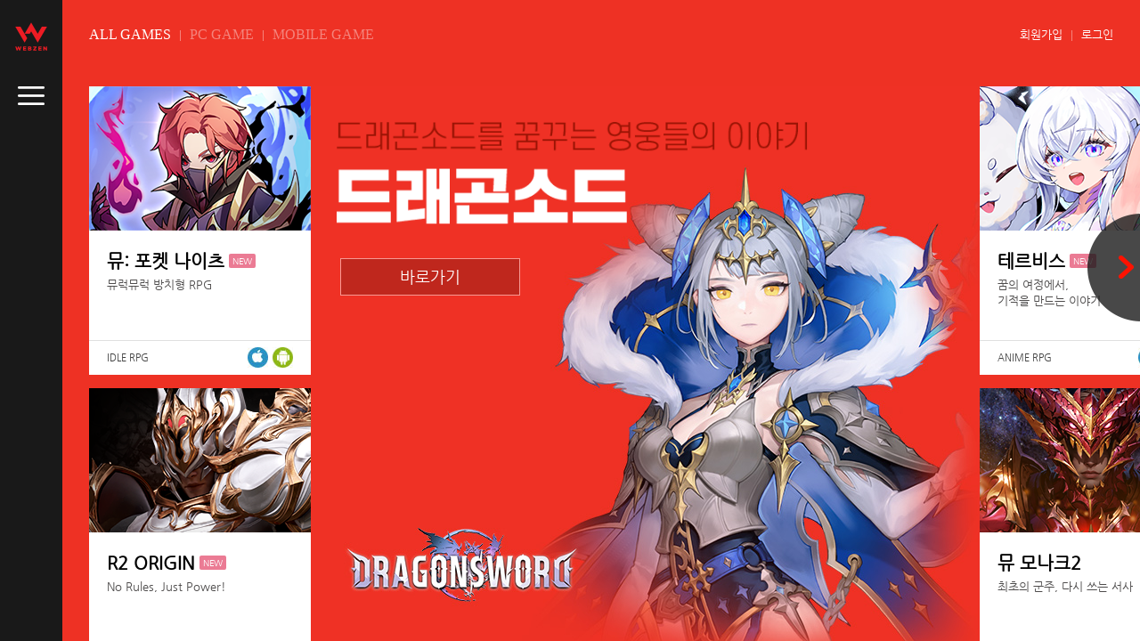

--- FILE ---
content_type: text/html; charset=utf-8
request_url: https://www.webzen.co.kr/
body_size: 7810
content:

<!DOCTYPE html>
<html lang="ko">
<head>
    <meta charset="UTF-8" />
    <meta name="description" content="즐거움이 가득한 웹젠에서 '뮤(MU)' 시리즈와 'R2' 등 다양한 게임들을 즐겨보세요!">
    <meta http-equiv="X-UA-Compatible" content="IE=Edge,chrome=1">
    <meta name="viewport" content="width=device-width, initial-scale=1.0, minimum-scale=1.0, maximum-scale=1.0">
    <meta property="fb:app_id" content="1167493226680068" />
    <title> Webzen - Games Portal </title>
    <script src="https://platform.webzen.kr/scripts/headinfo.min.js?v=202512111131"></script>
    <script src="https://image.webzen.kr/Platform/js/jquery-ui-1.10.1.min.js"></script>
    <script src="https://image.webzen.kr/Platform/js/jquery.mousewheel.min.js"></script>
    <link rel="stylesheet" type="text/css" href="https://image.webzen.kr/template/css/common.css" />
    <link rel="stylesheet" type="text/css" href="https://image.webzen.kr/n_portal/v1/css/main.css" />
    <script type="text/javascript" src="https://image.webzen.kr/n_portal/v1/js/main.js"></script>
    <!--[if lt IE 9]><script src="https://image.webzen.kr/Platform/js/html5.js"></script>
    <link rel="stylesheet" type="text/css" href="https://image.webzen.kr/n_portal/v1/css/ie7.css" /><![endif]-->

    <script>
        document.domain = wz.strTopDomain;
    </script>


</head>
<body class="bg1">
    <!-- Google Tag Manager -->
<noscript><iframe src="//www.googletagmanager.com/ns.html?id=GTM-5C7Q6B"
height="0" width="0" style="display:none;visibility:hidden"></iframe></noscript>
<script>(function(w,d,s,l,i){w[l]=w[l]||[];w[l].push({'gtm.start':
new Date().getTime(),event:'gtm.js'});var f=d.getElementsByTagName(s)[0],
j=d.createElement(s),dl=l!='dataLayer'?'&l='+l:'';j.async=true;j.src=
'//www.googletagmanager.com/gtm.js?id='+i+dl;f.parentNode.insertBefore(j,f);
})(window,document,'script','dataLayer','GTM-5C7Q6B');</script>
<!-- End Google Tag Manager -->
    <div id="container">
        <header id="header">
            <h1><a href="/">webzen</a></h1>
            <a href="javascript:GetNoticeList();" class="caller">caller</a>
        </header>
        <section id="contents">
            <header>
                <article class="sort">
                    <a href="javascript:;" class="all-game-list selected">ALL GAMES</a>
                    <span>|</span>
                    <a href="javascript:;" class="pc-game-list">PC GAME</a>
                    <span>|</span>
                    <a href="javascript:;" class="mobile-game-list">MOBILE GAME</a>
                </article>
                <article class="member">

                        <a href="https://member.webzen.co.kr/signup">회원가입</a>
                        <span>|</span>
                        <a href="javascript:wz.GNB.OpenLogInLayer(480,580,99);">로그인</a>
                </article>
            </header>
            <section id="main">
                <article>
                    <ul class="line-up">
                                    <li class='game mobile-game'>
                                        <a href='https://brand-mupocketknights.webzen.com' target='_blank'>
                                            <strong class="title">뮤: 포켓 나이츠</strong>
                                                <span class="flag new">NEW</span>
                                            <em class="comment">뮤럭뮤럭 방치형 RPG</em>
                                            <span class="type">
                                                <strong>IDLE RPG</strong>
                                                <span>
                                                            <em class="ios">ios</em>
                                                            <em class="android">android</em>
                                                    <span class="mobile">mobile</span>
                                                </span>
                                            </span>
                                            <img src="https://image.webzen.kr/n_portal/v1/images/img_thumnail_mupocketknights.png" class="thumnail" alt="뮤: 포켓 나이츠" />
                                            <span class="hover"><img src="https://image.webzen.kr/n_portal/v1/images/bg_mupocketknights_hover.png" class="hover" /></span>
                                        </a>
                                    </li>
                                    <li class='game mobile-game'>
                                        <a href='https://brand-r2origin.webzen.co.kr' target='_blank'>
                                            <strong class="title">R2 ORIGIN</strong>
                                                <span class="flag new">NEW</span>
                                            <em class="comment">No Rules, Just Power!</em>
                                            <span class="type">
                                                <strong>MMORPG</strong>
                                                <span>
                                                            <em class="ios">ios</em>
                                                            <em class="android">android</em>
                                                    <span class="mobile">mobile</span>
                                                </span>
                                            </span>
                                            <img src="https://image.webzen.kr/n_portal/v1/images/img_thumnail_r2origin.png" class="thumnail" alt="R2 ORIGIN" />
                                            <span class="hover"><img src="https://image.webzen.kr/n_portal/v1/images/bg_r2origin_hover.png" class="hover" /></span>
                                        </a>
                                    </li>

                    </ul>
<div class="banner"><em class="wrap"><strong>드래곤소드</strong><span><a href="https://brand-dragonsword.webzen.co.kr" target="_blank"><em> 바로가기 </em></a></span></em></div>
                </article>
                            <article>
                                <ul class="line-up">
                                                <li class='game mobile-game'>
                                                    <a href='https://brand-terbis.webzen.com' target='_blank'>
                                                        <strong class="title">테르비스</strong>
                                                            <span class="flag new">NEW</span>
                                                        <em class="comment">꿈의 여정에서,<br>기적을 만드는 이야기</em>
                                                        <span class="type">
                                                            <strong>ANIME RPG</strong>
                                                            <span>
                                                                        <em class="ios">ios</em>
                                                                        <em class="android">android</em>
                                                                <span class="mobile">mobile</span>
                                                            </span>
                                                        </span>
                                                        <img src="https://image.webzen.kr/n_portal/v1/images/img_thumnail_terbis.png" class="thumnail" alt="테르비스" />
                                                        <span class="hover"><img src="https://image.webzen.kr/n_portal/v1/images/bg_terbis_hover.png" class="hover" /></span>
                                                    </a>
                                                </li>
                                                <li class='game mobile-game'>
                                                    <a href='https://brand-dragonsword.webzen.co.kr' target='_blank'>
                                                        <strong class="title">드래곤소드</strong>
                                                            <span class="flag new">NEW</span>
                                                        <em class="comment">드래곤소드를 꿈꾸는 영웅들의 이야기</em>
                                                        <span class="type">
                                                            <strong>Action RPG</strong>
                                                            <span>
                                                                        <em class="ios">ios</em>
                                                                        <em class="android">android</em>
                                                                <span class="mobile">mobile</span>
                                                            </span>
                                                        </span>
                                                        <img src="https://image.webzen.kr/n_portal/v1/images/img_thumnail_dragonsword.png" class="thumnail" alt="드래곤소드" />
                                                        <span class="hover"><img src="https://image.webzen.kr/n_portal/v1/images/bg_dragonsword_hover.png" class="hover" /></span>
                                                    </a>
                                                </li>
                                                <li class='game mobile-game'>
                                                    <a href='https://mumonarch2.webzen.co.kr' target='_blank'>
                                                        <strong class="title">뮤 모나크2</strong>
                                                        <em class="comment">최초의 군주, 다시 쓰는 서사</em>
                                                        <span class="type">
                                                            <strong>MMORPG</strong>
                                                            <span>
                                                                        <em class="ios">ios</em>
                                                                        <em class="android">android</em>
                                                                <span class="mobile">mobile</span>
                                                            </span>
                                                        </span>
                                                        <img src="https://image.webzen.kr/n_portal/v1/images/img_thumnail_mumonarch2.png" class="thumnail" alt="뮤 모나크2" />
                                                        <span class="hover"><img src="https://image.webzen.kr/n_portal/v1/images/bg_mumonarch2_hover.png" class="hover" /></span>
                                                    </a>
                                                </li>
                                                <li class='game mobile-game'>
                                                    <a href='https://mumonarch.webzen.co.kr' target='_blank'>
                                                        <strong class="title">뮤 모나크</strong>
                                                        <em class="comment">찬란한 영광 그대로</em>
                                                        <span class="type">
                                                            <strong>MMORPG</strong>
                                                            <span>
                                                                        <em class="ios">ios</em>
                                                                        <em class="android">android</em>
                                                                <span class="mobile">mobile</span>
                                                            </span>
                                                        </span>
                                                        <img src="https://image.webzen.kr/n_portal/v1/images/img_thumnail_mumonarch.png" class="thumnail" alt="뮤 모나크" />
                                                        <span class="hover"><img src="https://image.webzen.kr/n_portal/v1/images/bg_mumonarch_hover.png" class="hover" /></span>
                                                    </a>
                                                </li>

                                </ul>
                            </article>
                            <article>
                                <ul class="line-up">
                                                <li class='game mobile-game'>
                                                    <a href='https://muorigin3.webzen.co.kr' target='_blank'>
                                                        <strong class="title">뮤오리진3</strong>
                                                        <em class="comment">THE PRIME MMORPG</em>
                                                        <span class="type">
                                                            <strong>MMORPG</strong>
                                                            <span>
                                                                        <em class="ios">ios</em>
                                                                        <em class="android">android</em>
                                                                <span class="mobile">mobile</span>
                                                            </span>
                                                        </span>
                                                        <img src="https://image.webzen.kr/n_portal/v1/images/img_thumnail_mo3.png" class="thumnail" alt="뮤오리진3" />
                                                        <span class="hover"><img src="https://image.webzen.kr/n_portal/v1/images/bg_mo3_hover.png" class="hover" /></span>
                                                    </a>
                                                </li>
                                                <li class='game mobile-game'>
                                                    <a href='https://r2m.webzen.co.kr' target='_blank'>
                                                        <strong class="title">R2M</strong>
                                                        <em class="comment">지배하라, 위대한 힘으로!</em>
                                                        <span class="type">
                                                            <strong>MMORPG</strong>
                                                            <span>
                                                                        <em class="ios">ios</em>
                                                                        <em class="android">android</em>
                                                                <span class="mobile">mobile</span>
                                                            </span>
                                                        </span>
                                                        <img src="https://image.webzen.kr/n_portal/v1/images/img_thumnail_r2m.jpg" class="thumnail" alt="R2M" />
                                                        <span class="hover"><img src="https://image.webzen.kr/n_portal/v1/images/bg_r2m_hover.png" class="hover" /></span>
                                                    </a>
                                                </li>
                                                <li class='game pc-game'>
                                                    <a href='https://sunclassic.webzen.co.kr' target='_blank'>
                                                        <strong class="title">썬 클래식</strong>
                                                        <em class="comment">새로운 시대의 서막</em>
                                                        <span class="type">
                                                            <strong>MMORPG</strong>
                                                            <span>
                                                                        <em class="window">window</em>
                                                                <span class="pc">pc</span>
                                                            </span>
                                                        </span>
                                                        <img src="https://image.webzen.kr/n_portal/v1/images/img_thumnail_sunclassic.png" class="thumnail" alt="썬 클래식" />
                                                        <span class="hover"><img src="https://image.webzen.kr/n_portal/v1/images/bg_sunclassic_hover.png" class="hover" /></span>
                                                    </a>
                                                </li>
                                                <li class='game mobile-game'>
                                                    <a href='https://muarchangel.webzen.co.kr' target='_blank'>
                                                        <strong class="title">뮤 아크엔젤</strong>
                                                        <em class="comment">뮤 그 시작으로부터…<br/>뮤 아크엔젤 GRAND OPEN!</em>
                                                        <span class="type">
                                                            <strong>MMORPG</strong>
                                                            <span>
                                                                        <em class="ios">ios</em>
                                                                        <em class="android">android</em>
                                                                <span class="mobile">mobile</span>
                                                            </span>
                                                        </span>
                                                        <img src="https://image.webzen.kr/n_portal/v1/images/img_thumnail_muarchangel.jpg" class="thumnail" alt="뮤 아크엔젤" />
                                                        <span class="hover"><img src="https://image.webzen.kr/n_portal/v1/images/bg_muarchangel_hover.png" class="hover" /></span>
                                                    </a>
                                                </li>

                                </ul>
                            </article>
                            <article>
                                <ul class="line-up">
                                                <li class='game pc-game'>
                                                    <a href='https://r2.webzen.co.kr' target='_blank'>
                                                        <strong class="title">R2</strong>
                                                        <em class="comment">오직 R2에서만 느낄 수 있는 <br /> 거침없는 투쟁!</em>
                                                        <span class="type">
                                                            <strong>MMORPG</strong>
                                                            <span>
                                                                        <em class="window">window</em>
                                                                <span class="pc">pc</span>
                                                            </span>
                                                        </span>
                                                        <img src="https://image.webzen.kr/n_portal/v1/images/img_thumnail_r2.jpg" class="thumnail" alt="R2" />
                                                        <span class="hover"><img src="https://image.webzen.kr/n_portal/v1/images/bg_r2_hover.png" class="hover" /></span>
                                                    </a>
                                                </li>
                                                <li class='game pc-game'>
                                                    <a href='https://www.muonline.co.kr' target='_blank'>
                                                        <strong class="title">뮤 온라인</strong>
                                                        <em class="comment">미지의 대륙 뮤를 무대로 펼쳐지는<br />영웅들의 서사시</em>
                                                        <span class="type">
                                                            <strong>MMORPG</strong>
                                                            <span>
                                                                        <em class="window">window</em>
                                                                <span class="pc">pc</span>
                                                            </span>
                                                        </span>
                                                        <img src="https://image.webzen.kr/n_portal/v1/images/img_thumnail_mu.jpg" class="thumnail" alt="뮤 온라인" />
                                                        <span class="hover"><img src="https://image.webzen.kr/n_portal/v1/images/bg_mu_hover.png" class="hover" /></span>
                                                    </a>
                                                </li>
                                                <li class='game pc-game'>
                                                    <a href='https://blue.muonline.co.kr' target='_blank'>
                                                        <strong class="title">뮤 블루</strong>
                                                        <em class="comment">미지의 대륙 뮤를 무대로 펼쳐지는<br />영웅들의 서사시</em>
                                                        <span class="type">
                                                            <strong>MMORPG</strong>
                                                            <span>
                                                                        <em class="window">window</em>
                                                                <span class="pc">pc</span>
                                                            </span>
                                                        </span>
                                                        <img src="https://image.webzen.kr/n_portal/v1/images/img_thumnail_mublue.jpg" class="thumnail" alt="뮤 블루" />
                                                        <span class="hover"><img src="https://image.webzen.kr/n_portal/v1/images/bg_mublue_hover.png" class="hover" /></span>
                                                    </a>
                                                </li>
                                                <li class='game pc-game'>
                                                    <a href='https://www.shotonline.co.kr' target='_blank'>
                                                        <strong class="title">샷온라인</strong>
                                                        <em class="comment">대한민국 No.1 골프게임</em>
                                                        <span class="type">
                                                            <strong>SPORTS</strong>
                                                            <span>
                                                                        <em class="window">window</em>
                                                                <span class="pc">pc</span>
                                                            </span>
                                                        </span>
                                                        <img src="https://image.webzen.kr/n_portal/v1/images/img_thumnail_shotonline.jpg" class="thumnail" alt="샷온라인" />
                                                        <span class="hover"><img src="https://image.webzen.kr/n_portal/v1/images/bg_shotonline_hover.png" class="hover" /></span>
                                                    </a>
                                                </li>

                                </ul>
                            </article>
                            <article>
                                <ul class="line-up">
                                                <li class='game pc-game'>
                                                    <a href='https://sunonline.hangame.com' target='_blank'>
                                                        <strong class="title">썬:뉴에디션</strong>
                                                        <em class="comment">전투의 장점이 극대화 된<br />영웅들의 서사시</em>
                                                        <span class="type">
                                                            <strong>MMORPG</strong>
                                                            <span>
                                                                        <em class="window">window</em>
                                                                <span class="pc">pc</span>
                                                            </span>
                                                        </span>
                                                        <img src="https://image.webzen.kr/n_portal/v1/images/img_thumnail_sun.jpg" class="thumnail" alt="썬:뉴에디션" />
                                                        <span class="hover"><img src="https://image.webzen.kr/n_portal/v1/images/bg_sun_hover.png" class="hover" /></span>
                                                    </a>
                                                </li>
                                                <li class='game pc-game'>
                                                    <a href='https://www.metin.co.kr' target='_blank'>
                                                        <strong class="title">메틴</strong>
                                                        <em class="comment">이 시대의 진정한 영웅을 찾아서</em>
                                                        <span class="type">
                                                            <strong>MMORPG</strong>
                                                            <span>
                                                                        <em class="window">window</em>
                                                                <span class="pc">pc</span>
                                                            </span>
                                                        </span>
                                                        <img src="https://image.webzen.kr/n_portal/v1/images/img_thumnail_metin.jpg" class="thumnail" alt="메틴" />
                                                        <span class="hover"><img src="https://image.webzen.kr/n_portal/v1/images/bg_metin_hover.png" class="hover" /></span>
                                                    </a>
                                                </li>

                                </ul>
                            </article>

                <footer class="footer">
                    <div class="wrap">
                        <strong class="webzen">webzen</strong>
                        <section>
                            <p class="clearFix">
                                <a href="https://privacy.webzen.co.kr/policy/servicepolicy.aspx" target="_blank">이용약관</a>
                                <span>|</span>
                                <a href="https://privacy.webzen.co.kr/policy/privacypolicy.aspx" target="_blank"><strong>개인정보처리방침</strong></a>
                                <span>|</span>
                                <a href="https://privacy.webzen.co.kr/policy/youthpolicy.aspx" target="_blank">청소년보호정책</a>
                                <br />
                                <a href="https://company.webzen.com" target="_blank">회사소개</a>
                                <span>|</span>
                                <a href="https://pcbang.webzen.co.kr/main" target="_blank">웹젠PC방</a>
                            </p>
                            <address>
                                상호명 : ㈜웹젠 대표이사 : 김태영 사업자등록 : 214-86-57130<br />통신판매업 신고번호 : 제2012-경기성남-0753호<br />
                                주소 : 경기도 성남시 분당구 판교로 242 ㈜웹젠<br />
                                웹마스터메일 : <a href="mailto:webzen-help@webzen.co.kr">webzen-help@webzen.co.kr</a><br />
                                고객지원센터 : 1566-3003 <a href="https://www.ftc.go.kr/bizCommPop.do?wrkr_no=2148657130" target="_blank">사업자정보확인</a>
                            </address>
                            <span class="copy"><em>Webzen Inc. Global Digital Entertainment Leader<br />COPYRIGHT&copy; Webzen Inc. ALL RIGHTS RESERVED.</em></span>
                        </section>
                    </div>
                </footer>
            </section>
            <a href="javascript:;" class="main-slider-move next">next</a>
            <a href="javascript:;" class="main-slider-move prev">prev</a>
            <article class="sort-list">
                <div class="sort-list-wrap">
                    <div class="line-up-container">
                        <ul class="line-up clearFix"></ul>
                    </div>
                    <footer class="footer">
                        <div class="wrap">
                            <strong class="webzen">webzen</strong>
                            <section>
                                <p class="clearFix">
                                    <a href="https://privacy.webzen.co.kr/policy/servicepolicy.aspx" target="_blank">이용약관</a>
                                    <span>|</span>
                                    <a href="https://privacy.webzen.co.kr/policy/privacypolicy.aspx" target="_blank"><strong>개인정보처리방침</strong></a>
                                    <span>|</span>
                                    <a href="https://privacy.webzen.co.kr/policy/youthpolicy.aspx" target="_blank">청소년보호정책</a>
                                    <br />
                                    <a href="https://company.webzen.com" target="_blank">회사소개</a>
                                    <span>|</span>
                                    <a href="https://pcbang.webzen.co.kr/main" target="_blank">웹젠PC방</a>
                                </p>
                                <address>
                                    상호명 : ㈜웹젠 대표이사 : 김태영 사업자등록 : 214-86-57130<br />통신판매업 신고번호 : 제2012-경기성남-0753호<br />
                                    주소 : 경기도 성남시 분당구 판교로 242 ㈜웹젠<br />
                                    웹마스터메일 : <a href="mailto:webzen-help@webzen.co.kr">webzen-help@webzen.co.kr</a><br />
                                    고객지원센터 : 1566-3003 <a href="https://www.ftc.go.kr/bizCommPop.do?wrkr_no=2148657130" target="_blank">사업자정보확인</a>
                                </address>
                                <span class="copy"><em>Webzen Inc. Global Digital Entertainment Leader<br />COPYRIGHT&copy; Webzen Inc. ALL RIGHTS RESERVED.</em></span>
                            </section>
                        </div>
                    </footer>
                </div>
                <a href="javascript:;" class="sort-slider-move next">next</a>
                <a href="javascript:;" class="sort-slider-move prev">prev</a>
            </article>
        </section>

        <footer id="footer">
            <strong class="webzen">webzen</strong>
            <article>
                <p class="clearFix pc-footer-link">
                    <em>
                        <a href="https://privacy.webzen.co.kr/policy/servicepolicy.aspx" target="_blank">이용약관</a>
                        <span>|</span>
                        <a href="https://privacy.webzen.co.kr/policy/privacypolicy.aspx" target="_blank"><strong>개인정보처리방침</strong></a>
                        <span>|</span>
                        <a href="https://privacy.webzen.co.kr/policy/youthpolicy.aspx" target="_blank">청소년보호정책</a>
                        <span>|</span>
                        <a href="https://company.webzen.com" target="_blank">회사소개</a>
                    </em>
                    <span>|</span>
                    <a href="https://pcbang.webzen.co.kr/main" target="_blank">웹젠PC방</a>
                </p>
                <address>
                    <span class="address-pc">
                        상호명 : ㈜웹젠 대표이사 : 김태영 사업자등록 : 214-86-57130 통신판매업 신고번호 : 제2012-경기성남-0753호 주소 : 경기도 성남시 분당구 판교로 242 ㈜웹젠<br />
                        웹마스터메일 : <a href="mailto:webzen-help@webzen.co.kr">webzen-help@webzen.co.kr</a> 고객지원센터 : 1566-3003 <a href="https://www.ftc.go.kr/bizCommPop.do?wrkr_no=2148657130" target="_blank">사업자정보확인</a>
                    </span>

                    <span class="address-tablet">
                        상호명 : ㈜웹젠 대표이사 : 김태영 사업자등록 : 214-86-57130 통신판매업 신고번호 : 제2012-경기성남-0753호<br />
                        주소 : 경기도 성남시 분당구 판교로 242 ㈜웹젠<br />
                        웹마스터메일 : <a href="mailto:webzen-help@webzen.co.kr">webzen-help@webzen.co.kr</a> 고객지원센터 : 1566-3003 <a href="https://www.ftc.go.kr/bizCommPop.do?wrkr_no=2148657130" target="_blank">사업자정보확인</a>
                    </span>
                </address>
                <span class="copy"><em>Webzen Inc. Global Digital Entertainment Leader COPYRIGHT&copy; Webzen Inc. ALL RIGHTS RESERVED.</em></span>
            </article>
        </footer>
    </div>
    <div class="portal-contents">
        <article class="notice"><ul id="notice"></ul></article>
        <ul class="my-menu">
            <li><a href="https://member.webzen.co.kr/mypage/profile" class="my-info">내정보</a></li>
            <li><a href="https://payment.webzen.co.kr" class="cash">웹젠캐시</a></li>
            <li><a href="https://member.webzen.co.kr/securitycenter/uotp" class="security">보안센터</a></li>
            <li><a href="javascript:window.open('https://pcbang.webzen.co.kr/Common/PCSearch/popPCBangBenefit.asp?code=0', 'popPCBang', 'width=1018,height=730,scrollbars=yes,location=no'); void(0)" class="pc-room">웹젠PC방</a></li>
                <li><a href="https://member.webzen.co.kr/signup" class="join">회원가입</a></li>
                <li><a href="https://member.webzen.co.kr/forgot" class="find">계정/비번 찾기</a></li>
        </ul>
        <dl class="games pc">
            <dt>PC</dt>
            <dd>
                <ul class="clearFix">
                                <li>
                                    <a href="https://sunclassic.webzen.co.kr" target="_blank">
                                        <em>
                                            <span>
                                                <img src="https://image.webzen.kr/n_portal/v1/images/img_games_sunclassic.png" alt="썬 클래식" />
                                                <img src="https://image.webzen.kr/n_portal/v1/images/img_games_sunclassic_over.png" alt="썬 클래식" />
                                            </span>
                                        </em>
                                        <strong>썬 클래식</strong>
                                    </a>
                                </li>
                                <li>
                                    <a href="https://r2.webzen.co.kr" target="_blank">
                                        <em>
                                            <span>
                                                <img src="https://image.webzen.kr/n_portal/v1/images/img_games_r2.jpg" alt="R2" />
                                                <img src="https://image.webzen.kr/n_portal/v1/images/img_games_r2_over.jpg" alt="R2" />
                                            </span>
                                        </em>
                                        <strong>R2</strong>
                                    </a>
                                </li>
                                <li>
                                    <a href="https://www.muonline.co.kr" target="_blank">
                                        <em>
                                            <span>
                                                <img src="https://image.webzen.kr/n_portal/v1/images/img_games_mu.jpg" alt="뮤 온라인" />
                                                <img src="https://image.webzen.kr/n_portal/v1/images/img_games_mu_over.jpg" alt="뮤 온라인" />
                                            </span>
                                        </em>
                                        <strong>뮤 온라인</strong>
                                    </a>
                                </li>
                                <li>
                                    <a href="https://blue.muonline.co.kr" target="_blank">
                                        <em>
                                            <span>
                                                <img src="https://image.webzen.kr/n_portal/v1/images/img_games_mublue.jpg" alt="뮤 블루" />
                                                <img src="https://image.webzen.kr/n_portal/v1/images/img_games_mublue_over.jpg" alt="뮤 블루" />
                                            </span>
                                        </em>
                                        <strong>뮤 블루</strong>
                                    </a>
                                </li>
                                <li>
                                    <a href="https://www.shotonline.co.kr" target="_blank">
                                        <em>
                                            <span>
                                                <img src="https://image.webzen.kr/n_portal/v1/images/img_games_shotonline.jpg" alt="샷온라인" />
                                                <img src="https://image.webzen.kr/n_portal/v1/images/img_games_shotonline_over.jpg" alt="샷온라인" />
                                            </span>
                                        </em>
                                        <strong>샷온라인</strong>
                                    </a>
                                </li>
                                <li>
                                    <a href="https://sunonline.hangame.com" target="_blank">
                                        <em>
                                            <span>
                                                <img src="https://image.webzen.kr/n_portal/v1/images/img_games_sun.jpg" alt="썬:뉴에디션" />
                                                <img src="https://image.webzen.kr/n_portal/v1/images/img_games_sun_over.jpg" alt="썬:뉴에디션" />
                                            </span>
                                        </em>
                                        <strong>썬:뉴에디션</strong>
                                    </a>
                                </li>
                                <li>
                                    <a href="https://www.metin.co.kr" target="_blank">
                                        <em>
                                            <span>
                                                <img src="https://image.webzen.kr/n_portal/v1/images/img_games_metin.jpg" alt="메틴" />
                                                <img src="https://image.webzen.kr/n_portal/v1/images/img_games_metin_over.jpg" alt="메틴" />
                                            </span>
                                        </em>
                                        <strong>메틴</strong>
                                    </a>
                                </li>

                </ul>
            </dd>
        </dl>
        <dl class="games mobile">
            <dt>MOBILE</dt>
            <dd>
                <ul>
                                <li>
                                    <a href="https://brand-mupocketknights.webzen.com" target="_blank">
                                        <em>
                                            <span>
                                                <img src="https://image.webzen.kr/n_portal/v1/images/img_games_mupocketknights.png" alt="뮤: 포켓 나이츠" />
                                                <img src="https://image.webzen.kr/n_portal/v1/images/img_games_mupocketknights_over.png" alt="뮤: 포켓 나이츠" />
                                            </span>
                                        </em>
                                        <strong>뮤: 포켓 나이츠</strong>
                                    </a>
                                </li>
                                <li>
                                    <a href="https://brand-r2origin.webzen.co.kr" target="_blank">
                                        <em>
                                            <span>
                                                <img src="https://image.webzen.kr/n_portal/v1/images/img_games_r2origin.png" alt="R2 ORIGIN" />
                                                <img src="https://image.webzen.kr/n_portal/v1/images/img_games_r2origin_over.png" alt="R2 ORIGIN" />
                                            </span>
                                        </em>
                                        <strong>R2 ORIGIN</strong>
                                    </a>
                                </li>
                                <li>
                                    <a href="https://brand-terbis.webzen.com" target="_blank">
                                        <em>
                                            <span>
                                                <img src="https://image.webzen.kr/n_portal/v1/images/img_games_terbis.png" alt="테르비스" />
                                                <img src="https://image.webzen.kr/n_portal/v1/images/img_games_terbis_over.png" alt="테르비스" />
                                            </span>
                                        </em>
                                        <strong>테르비스</strong>
                                    </a>
                                </li>
                                <li>
                                    <a href="https://brand-dragonsword.webzen.co.kr" target="_blank">
                                        <em>
                                            <span>
                                                <img src="https://image.webzen.kr/n_portal/v1/images/img_games_dragonsword.png" alt="드래곤소드" />
                                                <img src="https://image.webzen.kr/n_portal/v1/images/img_games_dragonsword_over.png" alt="드래곤소드" />
                                            </span>
                                        </em>
                                        <strong>드래곤소드</strong>
                                    </a>
                                </li>
                                <li>
                                    <a href="https://mumonarch2.webzen.co.kr" target="_blank">
                                        <em>
                                            <span>
                                                <img src="https://image.webzen.kr/n_portal/v1/images/img_games_mumonarch2.png" alt="뮤 모나크2" />
                                                <img src="https://image.webzen.kr/n_portal/v1/images/img_games_mumonarch2_over.png" alt="뮤 모나크2" />
                                            </span>
                                        </em>
                                        <strong>뮤 모나크2</strong>
                                    </a>
                                </li>
                                <li>
                                    <a href="https://mumonarch.webzen.co.kr" target="_blank">
                                        <em>
                                            <span>
                                                <img src="https://image.webzen.kr/n_portal/v1/images/img_games_mumonarch.png" alt="뮤 모나크" />
                                                <img src="https://image.webzen.kr/n_portal/v1/images/img_games_mumonarch_over.png" alt="뮤 모나크" />
                                            </span>
                                        </em>
                                        <strong>뮤 모나크</strong>
                                    </a>
                                </li>
                                <li>
                                    <a href="https://muorigin3.webzen.co.kr" target="_blank">
                                        <em>
                                            <span>
                                                <img src="https://image.webzen.kr/n_portal/v1/images/img_games_mo3.png" alt="뮤오리진3" />
                                                <img src="https://image.webzen.kr/n_portal/v1/images/img_games_mo3_over.png" alt="뮤오리진3" />
                                            </span>
                                        </em>
                                        <strong>뮤오리진3</strong>
                                    </a>
                                </li>
                                <li>
                                    <a href="https://r2m.webzen.co.kr" target="_blank">
                                        <em>
                                            <span>
                                                <img src="https://image.webzen.kr/n_portal/v1/images/img_games_r2m.jpg" alt="R2M" />
                                                <img src="https://image.webzen.kr/n_portal/v1/images/img_games_r2m_over.jpg" alt="R2M" />
                                            </span>
                                        </em>
                                        <strong>R2M</strong>
                                    </a>
                                </li>
                                <li>
                                    <a href="https://muarchangel.webzen.co.kr" target="_blank">
                                        <em>
                                            <span>
                                                <img src="https://image.webzen.kr/n_portal/v1/images/img_games_muarchangel.jpg" alt="뮤 아크엔젤" />
                                                <img src="https://image.webzen.kr/n_portal/v1/images/img_games_muarchangel_over.jpg" alt="뮤 아크엔젤" />
                                            </span>
                                        </em>
                                        <strong>뮤 아크엔젤</strong>
                                    </a>
                                </li>

                </ul>
            </dd>
        </dl>
        <div class="site-map">
            <ul class="clearFix">
                <li>
                    <h2>보안센터</h2>
                    <a href="https://member.webzen.co.kr/securitycenter/uotp">웹젠 U-OTP+</a>
                    <a href="https://member.webzen.co.kr/securitycenter/ars">전화인증</a>
                    
                </li>
                <li>
                    <h2>개인정보클린센터</h2>
                    <a href="https://privacy.webzen.co.kr/inquiry/illegalusereport.aspx">명의도용 신고</a>
                    <a href="https://privacy.webzen.co.kr/inquiry/privacyinquiry.aspx">개인정보 문의</a>
                    <a href="https://privacy.webzen.co.kr/faq/faqlist.aspx">FAQ</a>
                </li>
                
                <li>
                    <h2>부가서비스</h2>
                    <a href="/News/NoticeList">공지사항</a>
                    <a href="/News/CampaignList">웹젠캠페인</a>
                    <a href="/Main/SiteMap">사이트맵</a>
                    <a href="https://brand-launcher.webzen.com" target="_blank">웹젠 런처</a>
                </li>
            </ul>
        </div>
        <a href="javascript:;" class="close">close</a>
    </div>

    <article class="media-popup">
        <header><h1></h1></header>
        <section></section>
        <a href="javascript:;" class="close">close</a>
    </article>


    
    <script type="text/javascript">
        $(function () {
            portal.load();
        });

        function GetNoticeList() {
            if ($("#notice").html() == "") {
                $.get("/News/NoticeListForMain", function (html) {
                    $("#notice").html(html);
                    portal.more();
                });
            }
        }


    </script>

</body>
</html>

--- FILE ---
content_type: text/css
request_url: https://image.webzen.kr/n_portal/v1/css/main.css
body_size: 6260
content:
body {
    min-width: 700px;
}

html,
body,
#container,
#header {
    height: 100%;
}

#container {
    margin: 0 0 0 70px;
}

#header {
    width: 70px;
    position: fixed;
    left: 0;
    top: 0;
    background: #191919;
    z-index: 2;
}

#header h1 a,
#header .caller {
    display: block;
    margin: 0 auto 0;
    background: url("../images/bg_header.png") no-repeat;
    text-indent: -9999em;
}

#header h1 {
    padding: 25px 0 40px;
}

#header h1 a {
    width: 36px;
    height: 32px;
    background-position: 0 0;
}

#header .caller {
    width: 30px;
    height: 22px;
    background-position: 50% -81px;
}

#contents header article span {
    width: 1px;
    height: 12px;
    margin: 4px 10px 0;
    background: #fff;
    opacity: 0.4;
    font-size: 0px;
    line-height: 0px;
}

#contents header article {
    padding: 30px 0 0 0;
}

#contents header article a,
#contents header article strong,
#contents header article span {
    float: left;
}

#contents header article a.notify {
    padding: 0 0 0 18px;
    background: url("../images/ico_notify.png") no-repeat 0 50%;
}

#contents header article a.notify em {
}

#contents header article a.notify .new {
    display: inline-block;
    float: none;
    margin: 0;
    width: 9px;
    height: 8px;
    opacity: 1;
    margin-left: 2px;
    background: url("../images/ico_new.png") no-repeat 100% 50%;
}

#contents header .sort a {
    font-family: "Segoe UI";
    font-size: 16px;
    color: #fff;
    opacity: 0.4;
}

#contents header .sort a.selected {
    opacity: 1;
}

#contents header .member {
    position: absolute;
    right: 30px;
    top: 0;
}

#contents header .member a,
#contents header .member strong {
    font-size: 13px;
    color: #fff;
}

#contents header .member strong a {
    float: none;
}

#contents header .member a:hover {
    text-decoration: underline;
}

#contents header .member strong em {
    font-weight: normal;
}

#contents {
    margin: 0 0 0 30px;
    position: relative;
}

#contents header {
    width: 100%;
    height: 105px;
    position: absolute;
    left: 0;
    top: 0;
    z-index: 3;
}

#contents section {
    position: relative;
    z-index: 1;
}

#contents section .main-banner {
    display: none;
}

#contents section .banner {
    width: 762px;
    height: 665px;
    position: absolute;
    right: 100px;
    top: 97px;
    background: url("../images/pc_banner/banner_bg.jpg") no-repeat 100% 100%;
}

#contents section .banner .wrap {
    width: 529px;
    display: block;
    position: absolute;
    /* right: 190px; */
    left: 40px;
    top: 40px;
    text-align: right;
}

/*20250304 수정 : 뮤모나크2 txt 맞춰서 수정*/
#contents section .banner .wrap strong {
    display: block;
    width: 100%;
    height: 127px;
    background: url("../images/pc_banner/banner_txt.png") no-repeat;
    background-size: contain;
    font-size: 0px;
    line-height: 0px;
}

#contents section .banner .wrap span {
    display: block;
    width: 429px;
    padding: 26px 0 0 0;
    text-align: left;
}

#contents section .banner .wrap span a {
    display: inline-block;
    height: 40px;
    padding: 0 66px;
    margin: 0 0 0 4px;
    line-height: 40px;
    font-size: 18px;
    color: #ffffff;
    background: url("../images/bg_main_btn_bk.png") repeat;
}

/* 20250523 테르비스 스위치 배너 생성 start*/

#contents section .banner2 {
    width: 762px;
    /* width: 487px; */
    height: 665px;
    position: absolute;
    right: 100px;
    top: 97px;
    background: url("../images/pc_banner/banner_bg_2.jpg") no-repeat 100% 100%;
}
#contents section .banner2 .wrap strong {
    display: block;
    width: 100%;
    height: 124px;
    background: url("../images/pc_banner/banner_txt_2.png") no-repeat;
    background-size: contain;
    font-size: 0px;
    line-height: 0px;
}
/* 20250523 테르비스 스위치 배너 생성 end*/

/* 20250728 뮤 포켓나이츠 스위치 배너 생성 start*/
#contents section .banner3 {
    width: 762px;
    /* width: 487px; */
    height: 665px;
    position: absolute;
    right: 100px;
    top: 97px;
    background: url("../images/pc_banner/banner_bg_3.jpg") no-repeat 100% 100%;
}
#contents section .banner3 .wrap strong {
    display: block;
    width: 100%;
    height: 126px;
    background: url("../images/pc_banner/banner_txt_3.png") no-repeat;
    background-size: contain;
    font-size: 0px;
    line-height: 0px;
}
/* 20250728 뮤 포켓나이츠 스위치 배너 생성 end*/

.popup {
    display: none;
}

#contents section article {
    float: left;
    width: 100vw;
    max-width: 1200px;
    position: relative;
    margin-left: -100px;
}

#contents section article.best .line-up {
    margin-left: 85px;
}

.line-up {
    width: 528px;
    margin-left: -15px;
    position: relative;
    z-index: 2;
}

.line-up li {
    width: 249px;
    height: 324px;
    margin: 15px 0 0 15px;
    float: left;
    position: relative;
}

.line-up a {
    display: block;
    width: 209px;
    height: 99px;
    padding: 185px 20px 40px;
    background: #fff;
}

.line-up a .comment {
    display: block;
    padding: 5px 0 0 0;
    color: #4e4c4c;
    clear: both;
    *display: inline-block;
}

.line-up a .title,
.line-up a .flag {
    float: left;
}

.line-up a .title {
    font-size: 20px;
    color: #000;
    line-height: 120%;
}

.line-up a .flag {
    height: 16px;
    padding: 0 4px;
    margin: 3px 0 0 5px;
    font-size: 10px;
    line-height: 18px;
    color: #fff;
    border-radius: 2px;
    letter-spacing: -0.05em;
}

.line-up a .update {
    background: #f9b92c;
}

.line-up a .new {
    background: #eb7b94;
}

.line-up a .cbt {
    background: #78a0e6;
}

.line-up a .obt {
    background: #a1d10f;
}

.line-up .type {
    width: 100%;
    height: 38px;
    position: absolute;
    left: 0;
    bottom: 0;
    border-top: 1px solid #e0e0e0;
    overflow: hidden;
}

.line-up .type strong {
    height: 38px;
    float: left;
    padding: 0 0 0 20px;
    line-height: 38px;
    font-size: 11px;
    color: #404040;
    font-weight: normal;
}

.line-up .type span {
    height: 31px;
    float: right;
    padding: 7px 20px 0 0;
    overflow: hidden;
}

.line-up .type span em {
    float: left;
    width: 23px;
    height: 23px;
    margin-left: 5px;
    background: url("../images/bg_os.jpg") no-repeat;
    text-indent: -9999em;
}

.line-up .type span em.ios {
    background-position: 0 0;
}

.line-up .type span em.android {
    background-position: -28px 0;
}

.line-up .type span em.window {
    width: 16px;
    background-position: -56px 0;
}

.line-up .type span.mobile,
.line-up .type span.pc {
    display: none;
}

/*뮤모나크2 호버 이미지 떄문에 변경 (  기존 -> width: 261px;)*/
.line-up .hover {
    width: 262px;
    height: 335px;
    position: absolute;
    left: 0;
    top: 0;
    opacity: 0;
    display: none;
}

.line-up .thumnail {
    width: 249px;
    height: 162px;
    position: absolute;
    left: 0;
    top: 0;
}

#contents section article.best .line-up {
    width: 264px;
}

#footer {
    width: 100%;
    height: 150px;
    position: relative;
    z-index: 2;
    top: -150px;
    overflow: hidden;
}

#footer .webzen,
#footer article {
    float: left;
}

#footer .webzen {
    width: 50px;
    height: 42px;
    margin: 0 25px 0 30px;
    background: url("../images/bg_footer_webzen.png") no-repeat;
    text-indent: -9999em;
}

#footer article a,
#footer article span,
#footer article address {
    color: #fff;
    font-size: 12px;
}

#footer article p a,
#footer article p em,
#footer article p span {
    float: left;
}

#footer article p span {
    width: 1px;
    height: 8px;
    margin: 6px 10px 0;
    overflow: hidden;
    text-indent: -9999em;
}

#footer article p a strong {
    font-weight: normal;
    text-decoration: underline;
}

#footer article address {
    padding: 15px 0;
    letter-spacing: -1px;
    opacity: 0.5;
}

#footer article address .address-pc {
    display: block;
}

#footer article address .address-tablet {
    display: none;
}

#footer article .copy {
    display: block;
    font-size: 13px;
}

#footer article .copy strong {
    font-weight: normal;
}

#footer .mobile-menu {
    display: none;
}

#footer .mobile-footer-link {
    display: none;
}

.portal-contents {
    padding: 20px 130px 0 60px;
    position: absolute;
    left: 0;
    top: 0;
    right: 0;
    bottom: 0;
    background: #191919;
    border: 1px solid #2f2f2f;
    z-index: 3;
    overflow: auto;
    display: none;
}

.portal-contents .notice,
.portal-contents .notice li,
.portal-contents .notice a {
    height: 20px;
    overflow: hidden;
}

.portal-contents .notice a {
    display: block;
    word-break: break-all;
    white-space: nowrap;
    text-overflow: ellipsis;
}

.portal-contents .notice em,
.portal-contents .notice strong,
.portal-contents .notice span {
    display: inline-block;
    height: 20px;
    line-height: 20px;
    vertical-align: middle;
}

.portal-contents .notice em {
    font-size: 10px;
    width: 36px;
    background: #1669a4;
    border: 1px solid #163952;
    border-radius: 2px;
    color: #fffefe;
    text-align: center;
}

.portal-contents .notice strong {
    margin-left: 3px;
    font-weight: normal;
    color: #d9d9d9;
    font-size: 12px;
}

.portal-contents .notice span {
    padding-left: 5px;
    font-size: 12px;
    color: #848484;
}

.portal-contents .notice a:hover strong {
    text-decoration: underline;
}

.portal-contents .my-menu {
    width: 100%;
    margin: 20px 0 50px;
    padding: 20px 0 0;
    border-top: 1px solid #323232;
    border-bottom: 1px solid #323232;
    overflow: hidden;
}

.portal-contents .my-menu li {
    width: 135px;
    height: 130px;
    float: left;
}

.portal-contents .my-menu li a {
    display: block;
    width: 73px;
    padding: 90px 0 10px;
    text-align: center;
    background-image: url("../images/bg_my_menu.jpg");
    background-repeat: no-repeat;
    font-size: 14px;
    color: #9c9c9c;
}

.portal-contents .my-menu li a.my-info {
    background-position: 0 0;
}

.portal-contents .my-menu li a.cash {
    background-position: -138px 0;
}

.portal-contents .my-menu li a.security {
    background-position: -276px 0;
}

.portal-contents .my-menu li a.pc-room {
    background-position: -413px 0;
}

.portal-contents .my-menu li a.join {
    background-position: -551px 0;
}

.portal-contents .my-menu li a.find {
    width: 90px;
    background-position: -681px 0;
}

.portal-contents .my-menu li a.notify {
    position: relative;
    background-position: -827px 0;
}

.portal-contents .my-menu li a.notify .new {
    display: block;
    width: 19px;
    height: 19px;
    text-indent: -9999em;
    position: absolute;
    right: -5px;
    top: 5px;
    background: url("../images/ico_new_my.png") no-repeat;
}

.portal-contents .games {
    margin: 0 0 10px;
}

.portal-contents .games dt {
    height: 20px;
    padding: 0 0 0 30px;
    font-size: 18px;
    background-image: url("../images/ico_games.jpg");
    background-repeat: no-repeat;
    color: #fff;
    font-weight: bold;
    line-height: 20px;
}

.portal-contents .games dd {
    overflow: hidden;
}

.portal-contents .games dd ul {
    margin-left: -5px;
    padding: 10px 0 0 0;
}

.portal-contents .games dd li {
    width: 116px;
    height: 115px;
    float: left;
    margin: 5px 5px;
    text-align: center;
}

.portal-contents .games dd li a,
.portal-contents .games dd li a em,
.portal-contents .games dd li a span,
.portal-contents .games dd li a strong {
    display: block;
    cursor: pointer;
}

.portal-contents .games dd li a em,
.portal-contents .games dd li a span,
.portal-contents .games dd li a span img {
    width: 116px;
    height: 75px;
}

.portal-contents .games dd li a em {
    overflow: hidden;
}

.portal-contents .games dd li a strong {
    padding: 10px 0;
    color: #616161;
    font-weight: normal;
}

.portal-contents .pc dt {
    background-position: 0 0;
}

.portal-contents .mobile dt {
    background-position: 0 100%;
}

.portal-contents .site-map {
    margin: 25px 0 0 0;
    padding: 50px 0 0 0;
    border-top: 1px solid #323232;
}

.portal-contents .site-map ul {
    margin-left: -50px;
}

.portal-contents .site-map li {
    width: 120px;
    margin-left: 50px;
    float: left;
    text-align: center;
}

.portal-contents .site-map li h2 {
    padding: 0 0 10px;
    font-size: 15px;
    color: #fff;
}

.portal-contents .site-map li a {
    display: block;
    padding: 5px;
    margin: 10px 0;
    color: #717171;
    font-size: 14px;
}

.portal-contents .close {
    display: block;
    width: 26px;
    height: 27px;
    position: absolute;
    right: 85px;
    top: 15px;
    background: url("../images/btn_close.jpg") no-repeat;
    text-indent: -9999em;
}

.shadow {
    width: 100%;
    height: 100%;
    position: fixed;
    left: 0;
    right: 0;
    top: 0;
    bottom: 0;
    background: url("../images/bg_opacity.png") repeat;
    z-index: 5;
}

.media-popup {
    width: 1180px;
    height: 680px;
    position: fixed;
    left: 50%;
    top: 50%;
    margin: -340px 0 0 -590px;
    background: #111;
    z-index: 6;
    border: 1px solid #282828;
    display: none;
}

.media-popup header h1 {
    height: 35px;
    padding: 40px 40px 0;
    color: #f63114;
    font-size: 20px;
    font-weight: normal;
}

.media-popup section {
    padding: 0 38px 38px;
}

.media-popup section img,
.media-popup section iframe {
    width: 1100px;
    height: 565px;
}

.media-popup section iframe {
    border: 1px solid #282828;
}

.media-popup .close {
    display: block;
    width: 41px;
    height: 42px;
    position: absolute;
    right: 14px;
    top: 14px;
    background: url("../images/btn_pop_close.jpg") no-repeat;
    background-size: cover;
    text-indent: -9999em;
}

.listing #contents section article {
    display: none;
}

.sort-list {
    width: 100%;
    height: 100%;
    position: absolute;
    left: 0;
    top: 0;
    right: 0;
    bottom: 0;
    /* margin-left: -30px;
    padding-left: 30px; */
    z-index: 1;
    display: none;
    overflow: hidden;
}

.sort-list .sort-list-wrap {
    height: 100%;
    position: relative;
    display: flex;
}

.main-slider-move,
.sort-slider-move {
    display: none;
}

.mobile-sorting-title {
    display: none;
}

.mobile-listing .sort-list {
    background: url("../images/bg_m_sorting.png") no-repeat 30% 0;
}

.mobile-listing .mobile-sorting-title {
    display: block;
    width: 458px;
    height: 195px;
    position: absolute;
    left: 350px;
    top: 215px;
    background: url("../images/tit_update.png") no-repeat;
    text-indent: -9999em;
}

.main-layer-popup {
    position: absolute;
    left: 50%;
    top: 50%;
    background: #f2f2f0;
    z-index: 5;
}

.main-layer-popup section {
    padding: 5px 5px 0 5px;
}

.main-layer-popup footer {
    padding: 9px 15px 0;
    position: relative;
}

.main-layer-popup footer label {
    font-size: 11px;
    color: #666;
}

.main-layer-popup footer label input {
    position: relative;
    top: 2px;
    margin-right: 3px;
}

.main-layer-popup .close {
    display: block;
    width: 38px;
    height: 37px;
    position: absolute;
    right: 5px;
    top: 5px;
    background: url("../images/bg_layer_pop.png") no-repeat 0 0;
    text-indent: -9999em;
}

.main-layer-popup footer .close {
    width: 55px;
    height: 22px;
    background-position: 0 -57px;
    right: 15px;
    top: 6px;
}

.line-up li a {
    transform: scale(0);
    cursor: pointer;
    transition: all 0.2s;
    transition-delay: 0.1s;
    -moz-transition-delay: 0.1s;
    -webkit-transition-delay: 0.1s;
    -webkit-transition: all 0.2s;
}

.line-up li.motion {
    width: 249px;
    height: 324px;
}

.line-up li.motion a {
    animation: motion-scale 0.5s linear;
    transform: scale(1);
}

.line-up .hover {
    display: block;
}

.line-up .hover,
.line-up a:hover .hover {
    transition: all 0.4s;
    transition-delay: 0.1s;
    -moz-transition-delay: 0.1s;
    -webkit-transition-delay: 0.1s;
    -webkit-transition: all 0.4s;
}

.line-up a:hover .hover {
    opacity: 1;
}

@keyframes motion-scale {
    0% {
        transform: scale(0);
        animation-timing-function: ease-in;
    }

    70% {
        transform: scale(1.2);
    }

    100% {
        transform: scale(1);
        animation-timing-function: ease-out;
    }
}

.portal-contents .my-menu li a:hover {
    color: #fff;
}

#contents section .banner .wrap span a:hover {
    background: url("../images/bg_main_btn_bk_hover.png") repeat;
}

.portal-contents .my-menu li a.my-info:hover {
    background-position: 0 -327px;
}

.portal-contents .my-menu li a.cash:hover {
    background-position: -138px -327px;
}

.portal-contents .my-menu li a.security:hover {
    background-position: -276px -327px;
}

.portal-contents .my-menu li a.pc-room:hover {
    background-position: -413px -327px;
}

.portal-contents .my-menu li a.join:hover {
    background-position: -551px -327px;
}

.portal-contents .my-menu li a.find:hover {
    width: 90px;
    background-position: -681px -327px;
}

.portal-contents .my-menu li a.notify:hover {
    background-position: -827px -327px;
}

.portal-contents .games dd li a:hover span {
    margin-top: -75px;
}

.portal-contents .games dd li a:hover strong,
.portal-contents .site-map li a:hover {
    color: #fff;
}

/* 메인 layer pop ctrl */
.main-layer-popup {
    width: 614px;
    height: 594px;
    margin: -298px 0 0 -308px;
    border: 1px solid #a5a5a5;
}

.main-layer-popup section img {
    border: 1px solid #a5a5a5;
}

.footer {
    width: 380px;
    height: 100%;
    position: absolute;
    right: 480px;
    top: 0;
    display: none;
}

.footer .wrap {
    width: 380px;
    height: 330px;
    position: absolute;
    left: 0;
    top: 50%;
    margin-top: -165px;
}

.footer .webzen {
    display: block;
    width: 50px;
    height: 42px;
    margin: 0 auto 0;
    background: url("../images/bg_footer_webzen.png") no-repeat;
    text-indent: -9999em;
}

.footer section {
    padding: 35px 0 0 0;
    text-align: center;
}

.footer section a,
.footer section span,
.footer section address {
    font-size: 12px;
}

.footer section p span {
    display: inline-block;
    width: 1px;
    height: 8px;
    margin: 6px 10px 0;
    overflow: hidden;
    text-indent: -9999em;
}

.footer section address {
    padding: 35px 0;
    letter-spacing: -1px;
}

.footer section .copy {
    display: block;
    font-size: 13px;
}

.footer section .copy strong {
    font-weight: normal;
}

.listing .footer {
    right: 100px;
}

.text-height-limit-550 #contents section article,
.text-height-limit-550 #contents section article .line-up,
.text-height-limit-650 #contents section article,
.text-height-limit-650 #contents section article .line-up {
    width: 1200px;
}

.text-height-limit-550 #contents section .banner,
.text-height-limit-650 #contents section .banner {
    /* width: 730px;
    background-size: 730px auto;
    top: -50px; */

    width: 487px;
    background-size: 487px auto;
    top: -70px;
    /* 반응형 */
}

.text-height-limit-550 #contents section .banner .wrap,
.text-height-limit-650 #contents section .banner .wrap {
    /* width: 300px; */
    /* right: 340px; */
    width: 80%;
    top: 170px;
    left: 40px;
}

.text-height-limit-550 #contents section .banner .wrap strong,
.text-height-limit-650 #contents section .banner .wrap strong {
    /* width: 264px; */
    width: 100%;
    height: 103px;
    /* background-size: cover; */
    background-size: contain;
}

.text-height-limit-650 .footer {
    display: none;
}

.text-height-limit-650 #footer {
    display: block;
    top: -120px;
}

.text-height-limit-650 .listing #footer {
    display: none;
}

.text-height-limit-550 .bg1 section article,
.text-height-limit-550 .bg2 section article,
.text-height-limit-550 .bg3 section article,
.text-height-limit-550 .bg4 section article,
.text-height-limit-550 .bg5 section article,
.text-height-limit-650 .bg1 section article,
.text-height-limit-650 .bg2 section article,
.text-height-limit-650 .bg3 section article,
.text-height-limit-650 .bg4 section article,
.text-height-limit-650 .bg5 section article {
    background-size: auto 120%;
}

.text-height-limit #footer {
    display: none;
}

.text-height-limit .footer {
    display: block;
    z-index: 3;
}

/* 배경 ctrl */
#contents section article {
    background-repeat: no-repeat;
    background-position: 100% 0;
}

.bg1 .list-contents1 {
    background-image: url("../images/bg_a1.png");
}

.bg1 .list-contents2 {
    background-image: url("../images/bg_b1.png");
}

.bg1 .list-contents3 {
    background-image: url("../images/bg_a3.png");
}

.bg1 .list-contents4 {
    background-image: url("../images/bg_b3.png");
}

.bg2 .list-contents1 {
    background-image: url("../images/bg_a2.png");
}

.bg2 .list-contents2 {
    background-image: url("../images/bg_b2.png");
}

.bg2 .list-contents3 {
    background-image: url("../images/bg_a4.png");
}

.bg2 .list-contents4 {
    background-image: url("../images/bg_b4.png");
}

.bg3 .list-contents1 {
    background-image: url("../images/bg_a3.png");
}

.bg3 .list-contents2 {
    background-image: url("../images/bg_b3.png");
}

.bg3 .list-contents3 {
    background-image: url("../images/bg_a5.png");
}

.bg3 .list-contents4 {
    background-image: url("../images/bg_b5.png");
}

.bg4 .list-contents1 {
    background-image: url("../images/bg_a4.png");
}

.bg4 .list-contents2 {
    background-image: url("../images/bg_b4.png");
}

.bg4 .list-contents3 {
    background-image: url("../images/bg_a3.png");
}

.bg4 .list-contents4 {
    background-image: url("../images/bg_b3.png");
}

.bg5 .list-contents1 {
    background-image: url("../images/bg_a5.png");
}

.bg5 .list-contents2 {
    background-image: url("../images/bg_b5.png");
}

.bg5 .list-contents3 {
    background-image: url("../images/bg_a1.png");
}

.bg5 .list-contents4 {
    background-image: url("../images/bg_b1.png");
}

.sort-list .line-up-container {
    width: 100%;
}

@media (min-width: 1201px) {
    body,
    #container {
        overflow: hidden;
    }

    body {
        width: 100%;
    }

    #contents,
    #contents section,
    #contents section article {
        height: 100%;
    }

    .line-up {
        padding: 82px 0 0 0;
    }
    .sort-list .line-up {
        padding: 0;
    }

    .sort-list-wrap {
        width: calc(100vw - 100px);
    }

    .sort-list .line-up-container {
        margin: 82px 2px 0;
        overflow-y: auto;
        padding-bottom: 30px;
    }
    .sort-list .line-up-container::-webkit-scrollbar {
        width: 6px;
    }
    .sort-list .line-up-container::-webkit-scrollbar-thumb {
        background: #ce2c20;
        border-radius: 10px;
    }
    .sort-list .line-up-container::-webkit-scrollbar-track {
        background: rgba(220, 20, 60, 0.1); /*스크롤바 뒷 배경 색상*/
    }

    .sort-list .line-up {
        width: 1200px;
        width: 100%;
        display: flex;
        flex-wrap: wrap;
    }
    .sort-list .footer {
        flex-shrink: 0;
        right: 0;
        position: relative;
    }

    .main-slider-move,
    .sort-slider-move {
        width: 64px;
        height: 121px;
        position: absolute;
        top: 50%;
        margin-top: -120px;
        z-index: 1;
        background: url("../images/btn_slider_move.png") no-repeat;
        text-indent: -9999em;
    }

    .text-height-limit-550 .main-slider-move,
    .text-height-limit-550 .sort-slider-move {
        margin-top: -75px;
    }

    .text-height-limit-650 .main-slider-move,
    .text-height-limit-650 .sort-slider-move {
        margin-top: -75px;
    }

    .main-slider-move.next,
    .sort-slider-move.next {
        right: -5px;
        background-position: 100% 0;
    }

    .main-slider-move.prev {
        left: -30px;
        background-position: 0 0;
    }

    .sort-slider-move {
        z-index: 2;
    }

    .sort-slider-move.prev {
        left: 0;
        background-position: 0 0;
    }
}

/* @media (min-width: 1200px) and (max-width: 1300px) {
    .mobile-listing .mobile-sorting-title {
        width: 250px;
        height: 106px;
        top: 130px;
        left: 280px;
        background-size: cover;
    }
} */

@media (min-width: 1px) and (max-width: 1200px) {
    #contents section article {
        max-width: 1200px;
    }
    #contents {
        margin: 0;
    }

    #contents header .sort {
        padding-left: 20px;
    }

    #contents header .member {
        right: 20px;
    }

    #contents header .sort a,
    #contents header .member a {
        font-size: 14px;
    }

    #contents section {
        padding: 60px 0 0 0;
    }

    #contents section article {
        width: 100%;
        margin: 0;
        padding: 32px 0 0;
        background-size: auto 100%;
    }

    #contents section .line-up {
        width: 528px;
        margin: 0 0 0 20px;
    }

    #contents section .best .line-up {
        float: right;
        width: 264px;
        margin: 0 20px 0 0;
    }

    #contents section .banner {
        width: 100%;
        top: 46px;
        background-position: 100px 0;
    }

    #contents section .banner .wrap {
        position: inherit;
        right: auto;
        top: auto;
        width: 100%;
        padding: 50px 0 0 0;
        margin-left: -40px;
    }

    #contents section .banner .wrap strong {
        /* width: 264px; */
        width: max(calc(100vw - 490px), 210px);
        height: 200px;
        margin-left: 200px;
        background-size: contain;
    }

    #contents section .banner .wrap span {
        width: 264px;
        margin-left: 200px;
    }

    #contents section .banner .wrap span a {
        padding: 0 40px;
    }

    .mobile-listing .mobile-sorting-title {
        width: 310px;
        height: 132px;
        top: 100px;
        background-size: cover;
    }

    #footer {
        width: 100%;
        height: 150px;
        padding: 60px 0 0 0;
        position: relative;
        z-index: 2;
        top: 0;
        overflow: hidden;
    }

    #footer .webzen {
        margin: 0 25px 0;
    }

    #footer article address .address-pc {
        display: none;
    }

    #footer article address .address-tablet {
        display: block;
    }

    .portal-contents {
        padding: 20px;
    }

    .portal-contents .my-menu li {
        width: 115px;
    }

    .portal-contents .site-map ul {
        margin-left: -10px;
    }

    .portal-contents .site-map li {
        margin-left: 10px;
        height: 230px;
    }

    .portal-contents .close {
        right: 20px;
    }

    .sort-list {
        width: auto;
        position: relative;
        padding: 0 0 50px 20px;
        margin: 0;
    }

    .sort-list .line-up {
        width: 100%;
        padding: 0;
    }

    .main-slider-move,
    .sort-slider-move {
        width: 0px;
        height: 0px;
        position: absolute;
        top: -9999px;
        left: -9999px;
    }

    .mobile-listing .sort-list {
        min-height: 650px;
        background: url("../images/bg_tablet_m_sorting.png") no-repeat 100% 100%;
    }

    #contents section .list-contents1 {
        float: left;
    }

    #contents section .list-contents1 .line-up {
        margin: 0 0 0 5px;
    }

    #contents section .list-contents2,
    #contents section .list-contents4 {
        background-position: 0 0;
    }

    #contents section .list-contents2 .line-up,
    #contents section .list-contents4 .line-up {
        float: right;
        margin: 0 20px 0 0;
    }

    .main-layer-popup {
        left: -9999px;
        top: -9999px;
    }

    .bg1 .list-contents1 {
        background-image: url("../images/bg_tablet_a1.png");
    }

    .bg1 .list-contents2 {
        background-image: url("../images/bg_tablet_b1.png");
    }

    .bg1 .list-contents3 {
        background-image: url("../images/bg_tablet_a3.png");
    }

    .bg1 .list-contents4 {
        background-image: url("../images/bg_tablet_b3.png");
    }

    .bg2 .list-contents1 {
        background-image: url("../images/bg_tablet_a2.png");
    }

    .bg2 .list-contents2 {
        background-image: url("../images/bg_tablet_b2.png");
    }

    .bg2 .list-contents3 {
        background-image: url("../images/bg_tablet_a4.png");
    }

    .bg2 .list-contents4 {
        background-image: url("../images/bg_tablet_b4.png");
    }

    .bg3 .list-contents1 {
        background-image: url("../images/bg_tablet_a3.png");
    }

    .bg3 .list-contents2 {
        background-image: url("../images/bg_tablet_b3.png");
    }

    .bg3 .list-contents3 {
        background-image: url("../images/bg_tablet_a5.png");
    }

    .bg3 .list-contents4 {
        background-image: url("../images/bg_tablet_b5.png");
    }

    .bg4 .list-contents1 {
        background-image: url("../images/bg_tablet_a4.png");
    }

    .bg4 .list-contents2 {
        background-image: url("../images/bg_tablet_b4.png");
    }

    .bg4 .list-contents3 {
        background-image: url("../images/bg_tablet_a3.png");
    }

    .bg4 .list-contents4 {
        background-image: url("../images/bg_tablet_b3.png");
    }

    .bg5 .list-contents1 {
        background-image: url("../images/bg_tablet_a5.png");
    }

    .bg5 .list-contents2 {
        background-image: url("../images/bg_tablet_b5.png");
    }

    .bg5 .list-contents3 {
        background-image: url("../images/bg_tablet_a1.png");
    }

    .bg5 .list-contents4 {
        background-image: url("../images/bg_tablet_b1.png");
    }
}

/* 모바일! */
.m {
    padding: 50px 0 0;
    min-width: 100%;
    overflow: auto;
    background: #fff;
}

.m,
.m #container,
.m #header,
.m #contents,
.m #contents section,
.m #contents section article {
    height: auto;
    min-height: auto;
}

.m #container,
.m #contents,
.m #contents section {
    margin: 0;
    padding: 0;
}

.m #header {
    width: 100%;
    height: 50px;
}

.m #header h1 {
    padding: 7px 0;
}

.m #header h1 a {
    width: 37px;
    height: 32px;
    background: url("../images/bg_m_webzen.jpg") no-repeat;
    background-size: cover;
}

.m #contents section article,
.m .line-up,
.m .line-up li {
    float: none;
    margin: 0;
    padding: 0;
}

.m #contents section .main-banner {
    position: relative;
    display: block;
}

.m #contents section .main-banner li img {
    width: 100%;
}

.m #contents section .main-banner .bx-controls-direction,
.m #contents section .main-banner .bx-controls-direction .bx-next,
.m #contents section .main-banner .bx-controls-direction .bx-prev {
    display: block;
    width: 64px;
    height: 121px;
    text-indent: -9999em;
}

.m #contents section .main-banner .bx-controls-direction {
    width: 100%;
    height: 1px;
    position: absolute;
    bottom: -1px;
    display: none;
}

.m #contents section .main-banner .bx-controls-direction .bx-next,
.m #contents section .main-banner .bx-controls-direction .bx-prev {
    position: absolute;
    bottom: 0;
    margin-bottom: 25%;
    background: url("../images/btn_slider_move.png") no-repeat;
}

.m #contents section .main-banner .bx-controls-direction .bx-prev {
    left: 0;
    background-position: 0 0;
}

.m #contents section .main-banner .bx-controls-direction .bx-next {
    right: 0;
    background-position: 100% 0;
}

.m #contents section .main-banner .bx-controls {
    width: 100%;
    padding: 10px 0;
    position: absolute;
    bottom: 0;
    left: 0;
    background: url("../images/bg_opacity.png") repeat;
    text-align: center;
}

.m #contents section .main-banner .bx-controls .bx-pager-item,
.m #contents section .main-banner .bx-controls .bx-pager-link {
    width: 15px;
    height: 15px;
}

.m #contents section .main-banner .bx-controls .bx-pager-item {
    display: inline-block;
    margin: 0 5px;
}

.m #contents section .main-banner .bx-controls .bx-pager-link {
    display: block;
    background: #565655;
    border-radius: 50%;
    text-indent: -9999em;
}

.m #contents section .main-banner .bx-controls .active {
    background: #ed1c24;
}

.m #contents section article {
    width: 100%;
}

.m #contents section .line-up,
.m #contents section .best .line-up {
    width: 100%;
    float: none;
    margin: -1px 0 0 0;
}

.m .line-up li {
    width: 100%;
    height: 80px;
    border-top: 1px solid #cacaca;
}

.m .line-up a {
    width: auto;
    height: 65px;
    padding: 15px 0 0 138px;
    transform: scale(1);
}

.m .line-up .hover,
.m .line-up a:hover .hover {
    display: none;
}

.m .line-up a .title {
    font-size: 16px;
}

.m .line-up a .flag {
    margin: 1px 0 0 4px;
}

.m .line-up a .comment {
    font-size: 12px;
    line-height: 120%;
}

.m .line-up .thumnail {
    width: 123px;
    height: 80px;
}

.m .line-up .type {
    width: 11px;
    height: 15px;
    border: none;
    left: auto;
    bottom: auto;
    right: 12px;
    top: 10px;
}

.m .line-up .type strong {
    display: none;
}

.m .line-up .type span {
    width: 11px;
    height: 15px;
    padding: 0;
    float: none;
}

.m .line-up .type span em {
    display: none;
    float: none;
    margin: 0;
}

.m .line-up .type span.mobile,
.m .line-up .type span.pc {
    display: block;
    width: 11px;
    height: 15px;
    background: url("../images/bg_device.jpg") no-repeat;
    background-size: 11px 100px;
    text-indent: -9999em;
}

.m .line-up .type span.mobile {
    background-position: 0 0;
}

.m .line-up .type span.pc {
    background-position: 0 100%;
}

.m #header .caller,
.m #contents header,
.m #contents section .banner {
    display: none;
}

.m #footer {
    height: auto;
    padding: 20px 0 0;
    top: 0;
    background: #191919;
    text-align: center;
}

.m #footer .webzen {
    display: none;
}

.m #footer article {
    float: none;
    width: 100%;
}

.m #footer article p a,
.m #footer article p em,
.m #footer article p span {
    float: none;
    color: #6d6d6d;
}

.m #footer article p span {
    width: auto;
    margin: 0;
    background: transparent;
}

.m #footer article p a,
.m #footer article p span {
    display: none;
}

.m #footer article p em a,
.m #footer article p em span {
    display: inline;
}

.m #footer article address {
    display: none;
}

.m #footer article .copy {
    padding: 20px 0;
    text-align: center;
}

.m #footer article .copy em {
    display: none;
}

.m #footer .mobile-menu {
    display: block;
    padding: 0 0 20px;
}

.m #footer .mobile-menu a {
    display: inline-block;
    padding: 5px 0;
    width: 20%;
    margin: 0 2px;
    border: 1px solid #6f6f6f;
    text-align: center;
}

.m #footer .pc-footer-link {
    display: none;
}

.m #footer .mobile-footer-link {
    display: block;
}

.m .main-layer-popup {
    left: -9999px;
    top: -9999px;
}

.m #contents section article.list-contents1,
.m #contents section article.list-contents2 {
    background: none;
}

.m .footer {
    display: none;
}

.m .policy header h2 {
    height: 40px;
    text-align: center;
    color: #000;
    line-height: 40px;
    font-size: 14px;
    background: #fff;
    position: relative;
    z-index: 1;
}

.m .policy header h2 a {
    padding: 0 22px 0 0;
    color: #000;
    background: url("../images/bg_policy_open.jpg") no-repeat 100% 50%;
    background-size: 12px 7px;
}

.m .policy header .tab {
    display: flex;
    height: 40px;
    overflow: hidden;
    border-top: 1px solid #ccc;
}

.m .policy header .tab li {
    float: left;
    width: 100%;
}

.m .policy header .tab li a {
    display: block;
    height: 38px;
    line-height: 38px;
    font-size: 12px;
    text-align: center;
    color: #999;
    background: #f0f0f0;
    margin-left: -1px;
    padding-left: 1px;
    border-left: 1px solid #ccc;
    border-bottom: 1px solid #ccc;
}

.m .policy header .tab li a.selected {
    background: #fff;
    color: #333;
    border-bottom: 1px solid #fff;
}

.m .policy header .version {
    padding: 20px 15px 20px 0;
    text-align: right;
}

.m .policy header .version label,
.m .policy header .version select {
    display: inline-block;
    vertical-align: middle;
}

.m .policy header .version label {
    padding: 0 10px 0 0;
}

.m .policy header .version select {
    width: 148px;
    height: 24px;
    border: 1px solid #ccc;
}

.m .policy .textarea {
    font-size: 12px;
    color: #666;
    padding: 20px;
    color: #666;
}

/*.m .policy .textarea h4, .m .policy .textarea span{color:#ff0000}*/
.m .policy .textarea h5 {
    padding: 20px 0 0 0;
}

.m .policy .close {
    display: block;
    width: 46px;
    height: 28px;
    position: fixed;
    right: 15px;
    top: 10px;
    font-size: 12px;
    color: #ccc;
    text-align: center;
    background: #252525;
    border: 1px solid #000;
    border-radius: 5px;
    line-height: 28px;
    z-index: 5;
}

.m .policy .link {
    width: 100%;
    position: absolute;
    left: 0;
    top: 0;
    right: 0;
    bottom: 0;
    background: url("../images/bg_opacity.png") repeat;
    border-bottom: 1px solid #ccc;
    display: none;
}

.m .policy .link div {
    width: 100%;
    position: absolute;
    left: 0;
    top: 90px;
    background: #fff;
}

.m .policy .link ul {
    margin: 0 10px;
    position: relative;
    overflow: hidden;
    border-top: 1px solid #ccc;
}

.m .policy .link ul li {
    margin-top: -1px;
    border-top: 1px solid #ebebeb;
}

.m .policy .link ul li a {
    display: block;
    height: 40px;
    line-height: 40px;
    text-align: center;
    font-size: 14px;
    color: #999;
}

/* 메인 색상 red ver */
#contents section .banner .wrap span a {
    border: 1px solid #f79993;
}

.sort-list {
    background: #ee3124;
}

.mobile-listing .sort-list {
    background-color: #ee3124;
}

#footer article p span {
    background: #e0a8a4;
}

#footer article p a,
#footer article p em,
#footer article p span {
    color: #fac2be;
}

.footer {
    background: #ce2c20;
}

.footer section a,
.footer section span,
.footer section address {
    color: #fdabab;
}

.footer section p a,
.footer section p em,
.footer section p span {
    color: #fdabab;
}

.footer section p span {
    background: #fdabab;
}

.footer section .copy {
    color: #feabab;
}

@media (min-width: 1201px) {
    body {
        background: #ee3124;
    }
}

@media (min-width: 1px) and (max-width: 1200px) {
    body {
        background: #ee3124;
    }

    .mobile-listing .sort-list {
        background: #ee3124;
    }
}

/* 메인 색상 green ver
#contents section .banner .wrap span a{border:1px solid #719d61;}

.sort-list{background:#4e853a;}
.mobile-listing .sort-list{background-color:#4e853a;}
#footer article .copy{color:#e7f7dd;}
#footer article p span{background:#c4e0b1;}
#footer article p a, #footer article p em, #footer article p span{color:#c4e0b1;}
.footer{background:#467333;}
.footer section a, .footer section span, .footer section address{color:#c4e0b1;}
.footer section p a, .footer section p em, .footer section p span{color:#c4e0b1;}
.footer section p span{background:#c4e0b1;}
.footer section .copy{color:#c4e0b1;}

@media (min-width:1201px){
	body{background:#4e853a;}
}
@media (min-width:1px) and (max-width:1200px){
	body{background:#4e853a;}
	.mobile-listing .sort-list{background:#4e853a;}
}
*/


--- FILE ---
content_type: text/plain
request_url: https://www.google-analytics.com/j/collect?v=1&_v=j102&a=708768303&t=pageview&_s=1&dl=https%3A%2F%2Fwww.webzen.co.kr%2F&ul=en-us%40posix&dt=Webzen%20-%20Games%20Portal&sr=1280x720&vp=1280x720&_u=YEBAAEABAAAAACAAI~&jid=187806945&gjid=730905877&cid=1754517195.1766899006&uid=&tid=UA-60340188-3&_gid=1427425152.1766899006&_r=1&_slc=1&gtm=45He5ca1h1n715C7Q6Bv72075306za200zd72075306&gcd=13l3l3l3l1l1&dma=0&tag_exp=103116026~103200004~104527907~104528501~104684208~104684211~105391252~115583767~115938465~115938468~116184927~116184929~116251938~116251940&z=1769202403
body_size: -450
content:
2,cG-RWDL1Q20ME

--- FILE ---
content_type: application/javascript
request_url: https://image.webzen.kr/n_portal/v1/js/main.js
body_size: 3019
content:
var _w = $(window).innerWidth() // 화면 너비
var _h = $(window).innerHeight() // 화면 높이
var _mouse = 0 // 현재 스크롤 위치 (인덱스)
var _count = 0 // 스크롤 횟수
var _m = false
var _width // 섹션 총 너비
var _article
var _article_width // 아티클 너비
var _article_size // 아티클 개수

const _w_first = 1000 // 첫 아티클 실제 너비 (marginLeft 이동용)
const _w_else = 1100 // 나머지 아티클 실제 너비 (marginLeft 이동용)

var portal = {
    size: function () {
        $(window).on("load resize", function () {
            _h = $(window).innerHeight()
            _w = $(window).innerWidth()
            _article_width = 1200
            _article_size = $("#main").find("article").size()
            _width = _article_width * _article_size
        })
    },
    listing: function () {
        var _index = -1
        var _size = $(".game").size()
        var _play = setInterval(function () {
            if (_index < _size) {
                _index++
            } else {
                clearInterval(_play)
            }
            $(".game").eq(_index).addClass("motion")
        }, 50)
    },
    sorting: function () {
        var _o = $("#contents header .sort a")
        var _sorting_index = 0
        var _list_container = $(".sort-list")
        var _list = _list_container.find(".line-up")
        var _games = $("#main").find("li")
        // var _mobile_games = $("#main").find(".mobile-game");
        // var _sorting_count = Math.ceil(_list.width() / _w);
        _o.click(function () {
            var _a = $(this)
            var _html = ""
            var _pc_listing = false
            _sorting_index = 0
            $(".sort-list-wrap").css({ left: "0" })
            $("body").removeClass("listing")
            $("body").removeClass("pc-listing")
            $("body").removeClass("mobile-listing")
            _list.removeAttr("style")

            if (_a.hasClass("all-game-list")) {
                // ALL GAME
                if (_h >= 930) {
                    $("html").removeClass("text-height-limit")
                }
                _list_container.fadeOut()
                _list.find("li").remove()
                _pc_listing = false
                portal.initLocation() //  위치 초기화
            } else {
                // PC/MOBILE GAME
                const deviceType = _a.hasClass("pc-game-list") ? "pc" : "mobile"

                if (_w > 1200) {
                    // 1200 이상도 세로 스크롤 되도록
                    $("html").addClass("text-height-limit")
                } else {
                    $("html").removeClass("text-height-limit")
                }

                // 화살표 버튼 가리기
                $(".main-slider-move.next").hide()
                $(".main-slider-move.prev").hide()

                $("body").addClass("listing")
                $("body").addClass(`${deviceType}-listing`)
                if ($("body").hasClass("listing")) {
                    _list_container.fadeIn()
                }
                _games.each(function () {
                    if ($(this).hasClass(`${deviceType}-game`)) {
                        _html = _html + `<li class="game ${deviceType}-game motion">` + $(this).html() + "</li>"
                    }
                })
                _list.html(_html)
                _pc_listing = deviceType === "pc"
            }

            _o.removeClass("selected")
            $(this).addClass("selected")
        })
    },
    wheel: function () {
        if (_w < 1201) return
        const _main = $("#main")
        $(".main-slider-move.prev").hide()
        if (_w > _width) {
            $(".main-slider-move.next").show()
        }
        $(window).on("scroll", function () {
            _count = _main.children().length - (_h >= 930 || (_w > 1720 && _h !== 646) ? 2 : 1)

            _m = _w < 1201
        })
        $("#container").mousewheel(function (e, delta) {
            clearTimeout($.data(this, "timer"))
            $.data(
                this,
                "timer",
                setTimeout(function () {
                    const isNext = delta < 0
                    if (!_m && !$("body").hasClass("listing") && !$("html").hasClass("limit-height")) {
                        if (delta < 0) {
                            // SCROLL DOWN
                            if (_mouse < _count) {
                                _mouse++
                            }
                        } else {
                            // SCROLL UP
                            if (_mouse > 0) {
                                _mouse--
                            }
                        }

                        _w_temp = _mouse === 1 ? _w_first : _mouse === _count ? _w : _w_else

                        let nextMarginLeft
                        if (_width - _w_temp * _mouse <= _w_temp && _h < 930) {
                            nextMarginLeft = (_width - _w_temp) * -1 // 푸터 근처
                        } else if (!isNext && _mouse < 1) {
                            nextMarginLeft = 0 // 첫 슬라이드에서 위로
                        } else {
                            nextMarginLeft = (_w_first + _w_else * (_mouse - 1)) * -1 // 일반
                        }
                        _main.stop().animate({ "margin-left": nextMarginLeft }, 500, "easeOutQuart")

                        if (_mouse == 0) {
                            $(".main-slider-move.prev").hide()
                        } else {
                            $(".main-slider-move.prev").show()
                        }

                        if (_mouse === _count) {
                            $(".main-slider-move.next").hide()
                        } else {
                            $(".main-slider-move.next").show()
                        }
                    }
                }, 150)
            )
        })
    },
    move: function () {
        const _main = $("#main")
        _count = _main.children().length - (_h >= 930 || (_w > 1720 && _h !== 646) ? 2 : 1)

        $("#contents .main-slider-move").click(function () {
            const isNext = $(this).hasClass("next")
            if (isNext) {
                // SCROLL DOWN
                if (_mouse < _count) {
                    _mouse++
                }
            } else {
                // SCROLL UP
                if (_mouse > 0) {
                    _mouse--
                }
            }

            const _w_temp = _mouse === 1 ? _w_first : _mouse === _count ? _w : _w_else

            let nextMarginLeft
            if (_width - _w_temp * _mouse <= _w_temp && _h < 930) {
                nextMarginLeft = (_width - _w_temp) * -1 // 푸터 근처
            } else if (!isNext && _mouse < 1) {
                nextMarginLeft = 0 // 첫 슬라이드에서 위로
            } else {
                nextMarginLeft = (_w_first + _w_else * (_mouse - 1)) * -1 // 일반
            }

            _main.stop().animate({ "margin-left": nextMarginLeft }, 500, "easeOutQuart")

            if (_mouse == 0) {
                $(".main-slider-move.prev").hide()
            } else {
                $(".main-slider-move.prev").show()
            }
            if (_mouse === _count) {
                $(".main-slider-move.next").hide()
            } else {
                $(".main-slider-move.next").show()
            }
        })
    },
    mobileBanner: function (obj) {
        var active = false
        var slider
        function create() {
            slider = $(obj).find("ul").bxSlider({
                adaptiveHeight: false,
                swipeThreshold: 40,
                controls: true,
                auto: false,
                pause: 5000,
                autoHover: true,
                pager: true,
            })
            return true
        }
        $(document).ready(function () {
            if ($("body").hasClass("m")) {
                active = create()
            }
        })
        $(window).resize(function () {
            if ($("body").hasClass("m") && active == false) {
                active = create()
            } else if (!$("body").hasClass("m") && active == true) {
                slider.destroySlider()
                active = false
                var reset = setTimeout(function () {
                    $(obj).find("ul").removeAttr("style")
                    $(obj).find("ul").find("li").removeAttr("style")
                }, 30)
            }
        })
    },
    more: function () {
        var _caller = $("#header .caller")
        var _contents = $(".portal-contents")
        var _close = _contents.find(".close")
        var _notice = _contents.find(".notice")
        var _notice_size = _notice.find("li").size()
        var _notice_index = 0
        var _timer
        _caller.click(function () {
            $("#container").css({
                position: "absolute",
            })
            $("html, body").css({
                overflow: "hidden",
            })
            _notice.find("li").hide()
            _notice.find("li").eq(_notice_index).show()
            _contents.fadeIn()
            _timer = setInterval(function () {
                if (_notice_index < _notice_size - 1) {
                    _notice_index++
                } else {
                    _notice_index = 0
                }
                _notice.find("li").hide()
                _notice.find("li").eq(_notice_index).show()
            }, 3500)
        })
        _close.click(function () {
            $("html, body, #container").removeAttr("style")
            _contents.fadeOut()
            clearInterval(_timer)
        })

        $(document).keyup(function (e) {
            if (e.keyCode == 27) {
                $("html, body, #container").removeAttr("style")
                _contents.fadeOut()
                clearInterval(_timer)
            }
        })
    },
    movie: function () {
        var pop = $(".media-popup")
        var pop_section = $(".media-popup").find("section")
        var h1 = pop.find("header").find("h1")
        $(".call-pop").click(function () {
            var url = $(this).attr("href")
            var title = $(this).attr("title")
            var index = $(this).attr("index")
            var size = $(".main .gallery li").size()
            var num = index
            if (_w > 1200) {
                var html = '<iframe src="' + url + '?wmode=transparent" frameborder="0" allowfullscreen></iframe>'
                pop_section.append(html)
                h1.text(title)
                $("body").append('<div class="shadow"></div>')
                pop.fadeIn()
                return false
            }
        })
        pop.find(".close").click(function () {
            $(".shadow").remove()
            pop.hide()
            pop_section.find("img").remove()
            pop_section.find("iframe").remove()
            h1.text("")
        })
    },

    mainLoad: function () {
        const _main = $("#main")

        _main.find("article").each(function () {
            $(this).addClass("list-contents" + $(this).index())
        })
        _main.find("article").eq(0).addClass("best")

        function loadResize() {
            _count = _main.children().length - (_h >= 930 || (_w > 1720 && _h !== 646) ? 2 : 1)

            function initBreak(breakpoint = 0) {
                $("html").removeClass("text-height-limit")
                $("html").removeClass("text-height-limit-930")
                $("html").removeClass("text-height-limit-760")
                $("html").removeClass("text-height-limit-550")
                $("html").removeClass("text-height-limit-650")

                if (breakpoint > 0) {
                    $("html").addClass("text-height-limit")
                    $("html").addClass(`text-height-limit-${breakpoint.toString()}`)
                }
            }
            var _o = $("#contents header .sort a")
            if (_w > 1200) {
                _main.css("width", _width)
                $(window).scrollTop(0)

                if (_h < 930 && _h > 760) {
                    initBreak(930)
                    _main.css("width", _width + 380)
                } else if (_h < 761 && _h > 645) {
                    initBreak(760)
                    _main.css("width", _width + 380)
                } else if (_h > 550 && _h < 646) {
                    initBreak(650)
                    _main.css("width", _width + 380)
                } else if (_h < 551) {
                    initBreak(550)
                    _main.css("width", _width + 380)
                } else {
                    initBreak(0)
                    if (!_o.eq(0).hasClass("selected")) {
                        $("html").addClass("text-height-limit")
                    } else {
                        $("html").removeClass("text-height-limit")
                    }
                }
            } else {
                _main.removeAttr("style")
                _main.css("width", "100%")
                $(".shadow").remove()
                $(".media-popup").hide()
                $(".media-popup").find("h1").text("")
                $(".media-popup").find("img").remove()
                $(".media-popup").find("iframe").remove()
                initBreak(0)
            }

            portal.initLocation()
        }

        $(window).on("load resize", function () {
            loadResize()
        })
    },
    initLocation: function () {
        // 위치 초기화
        _mouse = 0
        $("#main").stop().animate({ "margin-left": 0 }, 500, "easeOutQuart")
        $(".main-slider-move.prev").hide()
        $(".main-slider-move.next").show()
    },
    load: function () {
        if (!$("body").hasClass("m")) {
            portal.size()
            portal.listing()
            portal.sorting()
            if (!$("html").hasClass("limit-height")) {
                portal.wheel()
            }
            portal.move()
            portal.more()
            portal.movie()
            portal.mainLoad()
        } else {
            portal.mobileBanner(".main-banner")
        }
    },
}

$(document).ready(function () {
    /*
	$('.member .notify').click(function(){
		$('body').append('<div class="shadow"></div>')
		$('.notify-pop').show();
	})
	$('.notify-pop .close').click(function(){
		$('.shadow').remove();
		$('.notify-pop').hide();
	})
	*/
})


--- FILE ---
content_type: application/javascript
request_url: https://platform.webzen.kr/scripts/headinfo.min.js?v=202512111131
body_size: 44536
content:
/*! jQuery v1.8.3 jquery.com | jquery.org/license */
function loadjs(n){var t=document.createElement("script");t.setAttribute("type","text/javascript");t.setAttribute("src",n);document.getElementsByTagName("head")[0].appendChild(t)}function loadcss(n){var t=document.createElement("link");t.setAttribute("type","text/css");t.setAttribute("rel","stylesheet");t.setAttribute("href",n);document.getElementsByTagName("head")[0].appendChild(t)}function NotifyUserMessage(){var r,f,u,n,t;if(wz.Common.isLogin()&&(r=wz.Common.GetCookie("WZNotification"),r!=null&&r!=""&&r!="undefined"))for(f=r.split(","),u=Number(100),i=0;i<f.length;i++)if(n=f[i].split("|"),wz.Common.GetCookie("WZNotification"+n[1])!="Y")if(t=parseInt(n[0]),t==wz.GNB.GameCode||t==0||wz.GNB.GameCode==99&&t==100||location.href.toLowerCase().indexOf("www.webzen.co.kr")>-1&&t==100)window.open(wz.Http.Portal+"/Notify/CustomerNotification?contentNo="+n[1],"Notification"+n[1],"left="+String(u)+", top=100, width="+String(n[2])+", height="+String(n[3])),u+=Number(n[2])+6;else try{(t==Number(strGameCode)||t==0||Number(strGameCode)==99&&t==100||location.href.toLowerCase().indexOf("www.webzen.co.kr")>-1&&t==100)&&(window.open(wz.Http.Portal+"/Notify/CustomerNotification?contentNo="+n[1],"Notification"+n[1],"left="+String(u)+", top=100, width="+String(n[2])+", height="+String(n[3])),u+=Number(n[2])+6)}catch(e){}}function PortalFootArea(){var n=new StringBuilder;return n.append('<div class="footer-wrap">'),n.append('    <a href="'+wz.Http.Portal+'" class="logo" target="_blank"><img src="'+wz.Http.Image+'/portal/v01/images/common/img_ci_footer.png" alt="webzen"/><\/a>'),n.append('    <ul class="menu">'),n.append('        <li class="fnb">'),n.append("            <menu>"),n.append('                <li><a href="https://company.webzen.com/" target="_blank">회사소개<\/a><\/li>'),n.append('                <li><a href="'+wz.Http.Privacy+'/Policy/ServicePolicy.aspx" target="_blank">이용약관<\/a><\/li>'),n.append('                <li><a href="'+wz.Http.Privacy+'/Policy/PrivacyPolicy.aspx" target="_blank"><strong>개인정보처리방침<\/strong><\/a><\/li>'),n.append('                <li><a href="'+wz.Http.Privacy+'/Policy/YouthPolicy.aspx" target="_blank">청소년보호정책<\/a><\/li>'),n.append("                <li class='only'><a href=\""+wz.Http.Privacy+'/default.aspx" target="_blank">개인정보클린센터<\/a><\/li>'),n.append('                <li class=\'only\'><a href="https://pcbang.webzen.co.kr/main" target="_blank">웹젠PC방<\/a><\/li>'),n.append("            <\/menu>\t\t\t\t\t\t\t"),n.append("        <\/li>"),n.append('        <li class="address">'),n.append("            <address>"),n.append("                <span>상호명: ㈜웹젠<\/span>"),n.append("                <span>대표이사: 김태영<\/span>"),n.append("                <span>사업자등록: 214-86-57130<\/span>"),n.append("                <span>통신판매업 신고번호: 제2012-경기성남-0753호<\/span>"),n.append("                <span>주소: 경기도 성남시 분당구 판교로 242 ㈜웹젠<\/span>"),n.append("                <br>"),n.append('                <span>웹마스터메일 : <a href="mailto:webzen-help@webzen.co.kr">webzen-help@webzen.co.kr<\/a><\/span>'),n.append('                <span>고객지원센터 : 1566-3003 <a href="http://www.ftc.go.kr/bizCommPop.do?wrkr_no=2148657130" target="_blank">사업자정보확인<\/a><\/span>'),n.append("            <\/address>"),n.append("        <\/li>"),n.append("    <\/ul>"),n.append('    <p class="copyright">'),n.append('        <span class="copy">&copy;<\/span>Webzen Inc.'),n.append('        <span class="pc-copy"> Global Digital Entertainment Leader COPYRIGHT&copy;Webzen Inc.<\/span> '),n.append("        ALL RIGHTS RESERVED."),n.append("    <\/p>"),n.append("<\/div>"),n}function PCGameList(){var n=new StringBuilder;return n.append('    <div class="game-line-up game-pc">'),n.append("        <span>PC 게임<\/span>"),n.append('        <ul class="game-list">'),$.each(arrGameListPC,function(t,i){n.append("        <li>");n.append('          <a href="'+i.url+'">');n.append('             <span><img src="'+wz.Http.Image+"/portal/v01/images/common/"+i.imgFileName+'" /><\/span>');n.append("             <strong>"+i.name+"<\/strong>");n.append("          <\/a>");n.append("        <\/li>")}),n.append("        <\/ul>"),n.append("    <\/div>"),n}function MobileGameList(){var n=new StringBuilder;return n.append('    <div class="game-line-up game-mo">'),n.append("        <span>모바일 게임<\/span>"),n.append('        <ul class="game-list">'),$.each(arrGameListMobile,function(t,i){n.append("        <li>");n.append('          <a href="'+i.url+'">');n.append('             <span><img src="'+wz.Http.Image+"/portal/v01/images/common/"+i.imgFileName+'" /><\/span>');n.append("             <strong>"+i.name+"<\/strong>");n.append("          <\/a>");n.append("        <\/li>")}),n.append("        <\/ul>"),n.append("    <\/div>"),n}function userinfo_more(){$(".user_info_open").click(function(){$(".user_info_open").hide();$(".user_info_close").show();$(".user_menu_box").slideDown(200)})}function userinfo_less(){$(".user_info_close").click(function(){$(".user_info_close").hide();$(".user_menu_box").slideUp(200);$(".user_info_open").show()})}function usernum_more(){$(".user_num_open").click(function(){$(".user_num_open").hide();$(".user_num_close").show();$(".user_id_number_box").slideDown(200)})}function usernum_less(){$(".user_num_close").click(function(){$(".user_num_close").hide();$(".user_id_number_box").slideUp(200);$(".user_num_open").show()})}function mobile_more(){$(".mobile_game_open").click(function(){$(".mobile_game_open").hide();$(".mobile_game_close").show();$(".mobile_game_box").slideDown(200)})}function mobile_less(){$(".mobile_game_close").click(function(){$(".mobile_game_close").hide();$(".mobile_game_box").slideUp(200);$(".mobile_game_open").show()})}function GetCampaignList(){$.getJSON(wz.Http.Member+"/Campaign/GetCampaignListJson?callback=?",function(n){BindCampaignList(n)})}function BindCampaignList(n){try{var t=new StringBuilder;$.each(n,function(n,i){t.append('<li class="item_content">');t.append('<div class="img"><a href="'+wz.Http.Portal+"/News/CampaignView?seq="+i.Seq+'"><img src="'+i.LImageURL.replace("http://","https://")+'" alt=""><\/a><\/div>');t.append("<\/li> ")});$("#discussion_slider").append(t.toString());$(".promotion_wrap").length&&(slider_promotion_roll=$(".discussion_slider").bxSlider({mode:"horizontal",pause:3e3,auto:!0,pager:!1,controls:!0,infiniteLoop:!1,hideControlOnEnd:!1,slideWidth:245}),$(".bx-prev").bind({click:function(){slider_promotion_roll.stopAuto();slider_promotion_roll.startAuto()}}),$(".bx-next").bind({click:function(){slider_promotion_roll.stopAuto();slider_promotion_roll.startAuto()}}))}catch(i){}}function GetMyChargeCashSum(){wz.Common.isLogin()&&$("#gnb_sumCash").html()=="조회중"&&$.getJSON("https://"+wz.strHostPrefix+"member."+wz.strTopDomain+"/MyPage/AccountApi/GetSumCash?callback=?",function(n){$("#gnb_sumCash").html(n)})}function GetTopMyInfo(){wz.Common.isLogin()&&$("#gnb_sumCash").html()=="조회중"&&$.getJSON("https://"+wz.strHostPrefix+"member."+wz.strTopDomain+"/MyPage/AccountApi/GetSumCash?callback=?",function(n){$("#gnb_sumCash").html(n)});wz.Common.isLogin()&&$("#gnb_UseableUotp").html()=="조회중"&&$.getJSON("https://"+wz.strHostPrefix+"member."+wz.strTopDomain+"/MyPage/AccountApi/UseableUtop?callback=?",function(n){n==1?$("#gnb_UseableUotp").html("사용"):$("#gnb_UseableUotp").html("미사용")})}function StringBuilder(){var n=[];this.append=function(t){t=i(t);t.length>0&&(n[n.length]=t)};this.appendLine=function(t){if(t=i(t),this.isEmpty())if(t.length>0)n[n.length]=t;else return;else n[n.length]=t.length>0?"\r\n"+t:"\r\n"};this.clear=function(){n=[]};this.isEmpty=function(){return n.length==0};this.toString=function(){return n.join("")};var i=function(n){return t(n)?r(n)!=r(new String)?String(n):n:""},t=function(n){return n!=null&&typeof n!="undefined"},r=function(n){if(!t(n.constructor))throw Error("Unexpected object type");var i=String(n.constructor).match(/function\s+(\w+)/);return t(i)?i[1]:"undefined"}}var wz,currentHostname,eleFavIco;(function(n,t){function yu(n){var t=wt[n]={};return i.each(n.split(h),function(n,i){t[i]=!0}),t}function ui(n,r,u){if(u===t&&n.nodeType===1){var f="data-"+r.replace(sr,"-$1").toLowerCase();if(u=n.getAttribute(f),typeof u=="string"){try{u=u==="true"?!0:u==="false"?!1:u==="null"?null:+u+""===u?+u:or.test(u)?i.parseJSON(u):u}catch(e){}i.data(n,r,u)}else u=t}return u}function at(n){for(var t in n)if((t!=="data"||!i.isEmptyObject(n[t]))&&t!=="toJSON")return!1;return!0}function v(){return!1}function g(){return!0}function k(n){return!n||!n.parentNode||n.parentNode.nodeType===11}function fi(n,t){do n=n[t];while(n&&n.nodeType!==1);return n}function ei(n,t,r){if(t=t||0,i.isFunction(t))return i.grep(n,function(n,i){var u=!!t.call(n,i,n);return u===r});if(t.nodeType)return i.grep(n,function(n){return n===t===r});if(typeof t=="string"){var u=i.grep(n,function(n){return n.nodeType===1});if(fe.test(t))return i.filter(t,u,!r);t=i.filter(t,u)}return i.grep(n,function(n){return i.inArray(n,t)>=0===r})}function oi(n){var i=kr.split("|"),t=n.createDocumentFragment();if(t.createElement)while(i.length)t.createElement(i.pop());return t}function pu(n,t){return n.getElementsByTagName(t)[0]||n.appendChild(n.ownerDocument.createElement(t))}function si(n,t){if(t.nodeType===1&&i.hasData(n)){var u,f,o,s=i._data(n),r=i._data(t,s),e=s.events;if(e){delete r.handle;r.events={};for(u in e)for(f=0,o=e[u].length;f<o;f++)i.event.add(t,u,e[u][f])}r.data&&(r.data=i.extend({},r.data))}}function hi(n,t){var r;t.nodeType===1&&(t.clearAttributes&&t.clearAttributes(),t.mergeAttributes&&t.mergeAttributes(n),r=t.nodeName.toLowerCase(),r==="object"?(t.parentNode&&(t.outerHTML=n.outerHTML),i.support.html5Clone&&n.innerHTML&&!i.trim(t.innerHTML)&&(t.innerHTML=n.innerHTML)):r==="input"&&nu.test(n.type)?(t.defaultChecked=t.checked=n.checked,t.value!==n.value&&(t.value=n.value)):r==="option"?t.selected=n.defaultSelected:r==="input"||r==="textarea"?t.defaultValue=n.defaultValue:r==="script"&&t.text!==n.text&&(t.text=n.text),t.removeAttribute(i.expando))}function nt(n){return typeof n.getElementsByTagName!="undefined"?n.getElementsByTagName("*"):typeof n.querySelectorAll!="undefined"?n.querySelectorAll("*"):[]}function ci(n){nu.test(n.type)&&(n.defaultChecked=n.checked)}function li(n,t){if(t in n)return t;for(var r=t.charAt(0).toUpperCase()+t.slice(1),u=t,i=fu.length;i--;)if(t=fu[i]+r,t in n)return t;return u}function tt(n,t){return n=t||n,i.css(n,"display")==="none"||!i.contains(n.ownerDocument,n)}function ai(n,t){for(var r,o,e=[],f=0,s=n.length;f<s;f++)(r=n[f],r.style)&&(e[f]=i._data(r,"olddisplay"),t?(!e[f]&&r.style.display==="none"&&(r.style.display=""),r.style.display===""&&tt(r)&&(e[f]=i._data(r,"olddisplay",wi(r.nodeName)))):(o=u(r,"display"),!e[f]&&o!=="none"&&i._data(r,"olddisplay",o)));for(f=0;f<s;f++)(r=n[f],r.style)&&(t&&r.style.display!=="none"&&r.style.display!==""||(r.style.display=t?e[f]||"":"none"));return n}function vi(n,t,i){var r=be.exec(t);return r?Math.max(0,r[1]-(i||0))+(r[2]||"px"):t}function yi(n,t,r,f){for(var e=r===(f?"border":"content")?4:t==="width"?1:0,o=0;e<4;e+=2)r==="margin"&&(o+=i.css(n,r+c[e],!0)),f?(r==="content"&&(o-=parseFloat(u(n,"padding"+c[e]))||0),r!=="margin"&&(o-=parseFloat(u(n,"border"+c[e]+"Width"))||0)):(o+=parseFloat(u(n,"padding"+c[e]))||0,r!=="padding"&&(o+=parseFloat(u(n,"border"+c[e]+"Width"))||0));return o}function pi(n,t,r){var f=t==="width"?n.offsetWidth:n.offsetHeight,e=!0,o=i.support.boxSizing&&i.css(n,"boxSizing")==="border-box";if(f<=0||f==null){if(f=u(n,t),(f<0||f==null)&&(f=n.style[t]),ot.test(f))return f;e=o&&(i.support.boxSizingReliable||f===n.style[t]);f=parseFloat(f)||0}return f+yi(n,t,r||(o?"border":"content"),e)+"px"}function wi(n){if(ti[n])return ti[n];var f=i("<"+n+">").appendTo(r.body),t=f.css("display");return f.remove(),(t==="none"||t==="")&&(y=r.body.appendChild(y||i.extend(r.createElement("iframe"),{frameBorder:0,width:0,height:0})),p&&y.createElement||(p=(y.contentWindow||y.contentDocument).document,p.write("<!doctype html><html><body>"),p.close()),f=p.body.appendChild(p.createElement(n)),t=u(f,"display"),r.body.removeChild(y)),ti[n]=t,t}function vt(n,t,r,u){var f;if(i.isArray(t))i.each(t,function(t,i){r||to.test(n)?u(n,i):vt(n+"["+(typeof i=="object"?t:"")+"]",i,r,u)});else if(r||i.type(t)!=="object")u(n,t);else for(f in t)vt(n+"["+f+"]",t[f],r,u)}function bi(n){return function(t,r){typeof t!="string"&&(r=t,t="*");var u,o,f,s=t.toLowerCase().split(h),e=0,c=s.length;if(i.isFunction(r))for(;e<c;e++)u=s[e],f=/^\+/.test(u),f&&(u=u.substr(1)||"*"),o=n[u]=n[u]||[],o[f?"unshift":"push"](r)}}function it(n,i,r,u,f,e){f=f||i.dataTypes[0];e=e||{};e[f]=!0;for(var o,s=n[f],h=0,l=s?s.length:0,c=n===ii;h<l&&(c||!o);h++)o=s[h](i,r,u),typeof o=="string"&&(!c||e[o]?o=t:(i.dataTypes.unshift(o),o=it(n,i,r,u,o,e)));return(c||!o)&&!e["*"]&&(o=it(n,i,r,u,"*",e)),o}function ki(n,r){var u,f,e=i.ajaxSettings.flatOptions||{};for(u in r)r[u]!==t&&((e[u]?n:f||(f={}))[u]=r[u]);f&&i.extend(!0,n,f)}function wu(n,i,r){var o,u,e,s,h=n.contents,f=n.dataTypes,c=n.responseFields;for(u in c)u in r&&(i[c[u]]=r[u]);while(f[0]==="*")f.shift(),o===t&&(o=n.mimeType||i.getResponseHeader("content-type"));if(o)for(u in h)if(h[u]&&h[u].test(o)){f.unshift(u);break}if(f[0]in r)e=f[0];else{for(u in r){if(!f[0]||n.converters[u+" "+f[0]]){e=u;break}s||(s=u)}e=e||s}if(e)return e!==f[0]&&f.unshift(e),r[e]}function bu(n,t){var i,o,r,e,s=n.dataTypes.slice(),f=s[0],u={},h=0;if(n.dataFilter&&(t=n.dataFilter(t,n.dataType)),s[1])for(i in n.converters)u[i.toLowerCase()]=n.converters[i];for(;r=s[++h];)if(r!=="*"){if(f!=="*"&&f!==r){if(i=u[f+" "+r]||u["* "+r],!i)for(o in u)if(e=o.split(" "),e[1]===r&&(i=u[f+" "+e[0]]||u["* "+e[0]],i)){i===!0?i=u[o]:u[o]!==!0&&(r=e[0],s.splice(h--,0,r));break}if(i!==!0)if(i&&n.throws)t=i(t);else try{t=i(t)}catch(c){return{state:"parsererror",error:i?c:"No conversion from "+f+" to "+r}}}f=r}return{state:"success",data:t}}function di(){try{return new n.XMLHttpRequest}catch(t){}}function ku(){try{return new n.ActiveXObject("Microsoft.XMLHTTP")}catch(t){}}function gi(){return setTimeout(function(){b=t},0),b=i.now()}function du(n,t){i.each(t,function(t,i){for(var u=(d[t]||[]).concat(d["*"]),r=0,f=u.length;r<f;r++)if(u[r].call(n,t,i))return})}function nr(n,t,r){var e,o=0,c=lt.length,f=i.Deferred().always(function(){delete h.elem}),h=function(){for(var o=b||gi(),t=Math.max(0,u.startTime+u.duration-o),s=t/u.duration||0,i=1-s,r=0,e=u.tweens.length;r<e;r++)u.tweens[r].run(i);return f.notifyWith(n,[u,i,t]),i<1&&e?t:(f.resolveWith(n,[u]),!1)},u=f.promise({elem:n,props:i.extend({},t),opts:i.extend(!0,{specialEasing:{}},r),originalProperties:t,originalOptions:r,startTime:b||gi(),duration:r.duration,tweens:[],createTween:function(t,r){var f=i.Tween(n,u.opts,t,r,u.opts.specialEasing[t]||u.opts.easing);return u.tweens.push(f),f},stop:function(t){for(var i=0,r=t?u.tweens.length:0;i<r;i++)u.tweens[i].run(1);return t?f.resolveWith(n,[u,t]):f.rejectWith(n,[u,t]),this}}),s=u.props;for(gu(s,u.opts.specialEasing);o<c;o++)if(e=lt[o].call(u,n,s,u.opts),e)return e;return du(u,s),i.isFunction(u.opts.start)&&u.opts.start.call(n,u),i.fx.timer(i.extend(h,{anim:u,queue:u.opts.queue,elem:n})),u.progress(u.opts.progress).done(u.opts.done,u.opts.complete).fail(u.opts.fail).always(u.opts.always)}function gu(n,t){var r,f,e,u,o;for(r in n)if(f=i.camelCase(r),e=t[f],u=n[r],i.isArray(u)&&(e=u[1],u=n[r]=u[0]),r!==f&&(n[f]=u,delete n[r]),o=i.cssHooks[f],o&&"expand"in o){u=o.expand(u);delete n[f];for(r in u)r in n||(n[r]=u[r],t[r]=e)}else t[f]=e}function nf(n,t,r){var o,u,a,v,s,y,l,f,b,h=this,e=n.style,p={},w=[],c=n.nodeType&&tt(n);r.queue||(f=i._queueHooks(n,"fx"),f.unqueued==null&&(f.unqueued=0,b=f.empty.fire,f.empty.fire=function(){f.unqueued||b()}),f.unqueued++,h.always(function(){h.always(function(){f.unqueued--;i.queue(n,"fx").length||f.empty.fire()})}));n.nodeType===1&&("height"in t||"width"in t)&&(r.overflow=[e.overflow,e.overflowX,e.overflowY],i.css(n,"display")==="inline"&&i.css(n,"float")==="none"&&(!i.support.inlineBlockNeedsLayout||wi(n.nodeName)==="inline"?e.display="inline-block":e.zoom=1));r.overflow&&(e.overflow="hidden",i.support.shrinkWrapBlocks||h.done(function(){e.overflow=r.overflow[0];e.overflowX=r.overflow[1];e.overflowY=r.overflow[2]}));for(o in t)if(a=t[o],ao.exec(a)){if(delete t[o],y=y||a==="toggle",a===(c?"hide":"show"))continue;w.push(o)}if(v=w.length,v)for(s=i._data(n,"fxshow")||i._data(n,"fxshow",{}),("hidden"in s)&&(c=s.hidden),y&&(s.hidden=!c),c?i(n).show():h.done(function(){i(n).hide()}),h.done(function(){var t;i.removeData(n,"fxshow",!0);for(t in p)i.style(n,t,p[t])}),o=0;o<v;o++)u=w[o],l=h.createTween(u,c?s[u]:0),p[u]=s[u]||i.style(n,u),u in s||(s[u]=l.start,c&&(l.end=l.start,l.start=u==="width"||u==="height"?1:0))}function f(n,t,i,r,u){return new f.prototype.init(n,t,i,r,u)}function rt(n,t){var r,i={height:n},u=0;for(t=t?1:0;u<4;u+=2-t)r=c[u],i["margin"+r]=i["padding"+r]=n;return t&&(i.opacity=i.width=n),i}function tr(n){return i.isWindow(n)?n:n.nodeType===9?n.defaultView||n.parentWindow:!1}var ir,ut,r=n.document,tf=n.location,rf=n.navigator,uf=n.jQuery,ff=n.$,rr=Array.prototype.push,o=Array.prototype.slice,ur=Array.prototype.indexOf,ef=Object.prototype.toString,yt=Object.prototype.hasOwnProperty,pt=String.prototype.trim,i=function(n,t){return new i.fn.init(n,t,ir)},ft=/[\-+]?(?:\d*\.|)\d+(?:[eE][\-+]?\d+|)/.source,of=/\S/,h=/\s+/,sf=/^[\s\uFEFF\xA0]+|[\s\uFEFF\xA0]+$/g,hf=/^(?:[^#<]*(<[\w\W]+>)[^>]*$|#([\w\-]*)$)/,fr=/^<(\w+)\s*\/?>(?:<\/\1>|)$/,cf=/^[\],:{}\s]*$/,lf=/(?:^|:|,)(?:\s*\[)+/g,af=/\\(?:["\\\/bfnrt]|u[\da-fA-F]{4})/g,vf=/"[^"\\\r\n]*"|true|false|null|-?(?:\d\d*\.|)\d+(?:[eE][\-+]?\d+|)/g,yf=/^-ms-/,pf=/-([\da-z])/gi,wf=function(n,t){return(t+"").toUpperCase()},et=function(){r.addEventListener?(r.removeEventListener("DOMContentLoaded",et,!1),i.ready()):r.readyState==="complete"&&(r.detachEvent("onreadystatechange",et),i.ready())},er={},wt,or,sr,w,ht,vu,ri;i.fn=i.prototype={constructor:i,init:function(n,u,f){var e,o,s;if(!n)return this;if(n.nodeType)return this.context=this[0]=n,this.length=1,this;if(typeof n=="string"){if(e=n.charAt(0)==="<"&&n.charAt(n.length-1)===">"&&n.length>=3?[null,n,null]:hf.exec(n),e&&(e[1]||!u)){if(e[1])return u=u instanceof i?u[0]:u,s=u&&u.nodeType?u.ownerDocument||u:r,n=i.parseHTML(e[1],s,!0),fr.test(e[1])&&i.isPlainObject(u)&&this.attr.call(n,u,!0),i.merge(this,n);if(o=r.getElementById(e[2]),o&&o.parentNode){if(o.id!==e[2])return f.find(n);this.length=1;this[0]=o}return this.context=r,this.selector=n,this}return!u||u.jquery?(u||f).find(n):this.constructor(u).find(n)}return i.isFunction(n)?f.ready(n):(n.selector!==t&&(this.selector=n.selector,this.context=n.context),i.makeArray(n,this))},selector:"",jquery:"1.8.3",length:0,size:function(){return this.length},toArray:function(){return o.call(this)},get:function(n){return n==null?this.toArray():n<0?this[this.length+n]:this[n]},pushStack:function(n,t,r){var u=i.merge(this.constructor(),n);return u.prevObject=this,u.context=this.context,t==="find"?u.selector=this.selector+(this.selector?" ":"")+r:t&&(u.selector=this.selector+"."+t+"("+r+")"),u},each:function(n,t){return i.each(this,n,t)},ready:function(n){return i.ready.promise().done(n),this},eq:function(n){return n=+n,n===-1?this.slice(n):this.slice(n,n+1)},first:function(){return this.eq(0)},last:function(){return this.eq(-1)},slice:function(){return this.pushStack(o.apply(this,arguments),"slice",o.call(arguments).join(","))},map:function(n){return this.pushStack(i.map(this,function(t,i){return n.call(t,i,t)}))},end:function(){return this.prevObject||this.constructor(null)},push:rr,sort:[].sort,splice:[].splice};i.fn.init.prototype=i.fn;i.extend=i.fn.extend=function(){var o,e,u,r,s,h,n=arguments[0]||{},f=1,l=arguments.length,c=!1;for(typeof n=="boolean"&&(c=n,n=arguments[1]||{},f=2),typeof n!="object"&&!i.isFunction(n)&&(n={}),l===f&&(n=this,--f);f<l;f++)if((o=arguments[f])!=null)for(e in o)(u=n[e],r=o[e],n!==r)&&(c&&r&&(i.isPlainObject(r)||(s=i.isArray(r)))?(s?(s=!1,h=u&&i.isArray(u)?u:[]):h=u&&i.isPlainObject(u)?u:{},n[e]=i.extend(c,h,r)):r!==t&&(n[e]=r));return n};i.extend({noConflict:function(t){return n.$===i&&(n.$=ff),t&&n.jQuery===i&&(n.jQuery=uf),i},isReady:!1,readyWait:1,holdReady:function(n){n?i.readyWait++:i.ready(!0)},ready:function(n){if(n===!0?!--i.readyWait:!i.isReady){if(!r.body)return setTimeout(i.ready,1);(i.isReady=!0,n!==!0&&--i.readyWait>0)||(ut.resolveWith(r,[i]),i.fn.trigger&&i(r).trigger("ready").off("ready"))}},isFunction:function(n){return i.type(n)==="function"},isArray:Array.isArray||function(n){return i.type(n)==="array"},isWindow:function(n){return n!=null&&n==n.window},isNumeric:function(n){return!isNaN(parseFloat(n))&&isFinite(n)},type:function(n){return n==null?String(n):er[ef.call(n)]||"object"},isPlainObject:function(n){if(!n||i.type(n)!=="object"||n.nodeType||i.isWindow(n))return!1;try{if(n.constructor&&!yt.call(n,"constructor")&&!yt.call(n.constructor.prototype,"isPrototypeOf"))return!1}catch(u){return!1}for(var r in n);return r===t||yt.call(n,r)},isEmptyObject:function(n){for(var t in n)return!1;return!0},error:function(n){throw new Error(n);},parseHTML:function(n,t,u){var f;return!n||typeof n!="string"?null:(typeof t=="boolean"&&(u=t,t=0),t=t||r,(f=fr.exec(n))?[t.createElement(f[1])]:(f=i.buildFragment([n],t,u?null:[]),i.merge([],(f.cacheable?i.clone(f.fragment):f.fragment).childNodes)))},parseJSON:function(t){if(!t||typeof t!="string")return null;if(t=i.trim(t),n.JSON&&n.JSON.parse)return n.JSON.parse(t);if(cf.test(t.replace(af,"@").replace(vf,"]").replace(lf,"")))return new Function("return "+t)();i.error("Invalid JSON: "+t)},parseXML:function(r){var u,f;if(!r||typeof r!="string")return null;try{n.DOMParser?(f=new DOMParser,u=f.parseFromString(r,"text/xml")):(u=new ActiveXObject("Microsoft.XMLDOM"),u.async="false",u.loadXML(r))}catch(e){u=t}return(!u||!u.documentElement||u.getElementsByTagName("parsererror").length)&&i.error("Invalid XML: "+r),u},noop:function(){},globalEval:function(t){t&&of.test(t)&&(n.execScript||function(t){n.eval.call(n,t)})(t)},camelCase:function(n){return n.replace(yf,"ms-").replace(pf,wf)},nodeName:function(n,t){return n.nodeName&&n.nodeName.toLowerCase()===t.toLowerCase()},each:function(n,r,u){var f,e=0,o=n.length,s=o===t||i.isFunction(n);if(u){if(s){for(f in n)if(r.apply(n[f],u)===!1)break}else for(;e<o;)if(r.apply(n[e++],u)===!1)break}else if(s){for(f in n)if(r.call(n[f],f,n[f])===!1)break}else for(;e<o;)if(r.call(n[e],e,n[e++])===!1)break;return n},trim:pt&&!pt.call("﻿ ")?function(n){return n==null?"":pt.call(n)}:function(n){return n==null?"":(n+"").replace(sf,"")},makeArray:function(n,t){var r,u=t||[];return n!=null&&(r=i.type(n),n.length==null||r==="string"||r==="function"||r==="regexp"||i.isWindow(n)?rr.call(u,n):i.merge(u,n)),u},inArray:function(n,t,i){var r;if(t){if(ur)return ur.call(t,n,i);for(r=t.length,i=i?i<0?Math.max(0,r+i):i:0;i<r;i++)if(i in t&&t[i]===n)return i}return-1},merge:function(n,i){var f=i.length,u=n.length,r=0;if(typeof f=="number")for(;r<f;r++)n[u++]=i[r];else while(i[r]!==t)n[u++]=i[r++];return n.length=u,n},grep:function(n,t,i){var u,f=[],r=0,e=n.length;for(i=!!i;r<e;r++)u=!!t(n[r],r),i!==u&&f.push(n[r]);return f},map:function(n,r,u){var f,h,e=[],s=0,o=n.length,c=n instanceof i||o!==t&&typeof o=="number"&&(o>0&&n[0]&&n[o-1]||o===0||i.isArray(n));if(c)for(;s<o;s++)f=r(n[s],s,u),f!=null&&(e[e.length]=f);else for(h in n)f=r(n[h],h,u),f!=null&&(e[e.length]=f);return e.concat.apply([],e)},guid:1,proxy:function(n,r){var f,e,u;return typeof r=="string"&&(f=n[r],r=n,n=f),i.isFunction(n)?(e=o.call(arguments,2),u=function(){return n.apply(r,e.concat(o.call(arguments)))},u.guid=n.guid=n.guid||i.guid++,u):t},access:function(n,r,u,f,e,o,s){var c,l=u==null,h=0,a=n.length;if(u&&typeof u=="object"){for(h in u)i.access(n,r,h,u[h],1,o,f);e=1}else if(f!==t){if(c=s===t&&i.isFunction(f),l&&(c?(c=r,r=function(n,t,r){return c.call(i(n),r)}):(r.call(n,f),r=null)),r)for(;h<a;h++)r(n[h],u,c?f.call(n[h],h,r(n[h],u)):f,s);e=1}return e?n:l?r.call(n):a?r(n[0],u):o},now:function(){return(new Date).getTime()}});i.ready.promise=function(t){if(!ut)if(ut=i.Deferred(),r.readyState==="complete")setTimeout(i.ready,1);else if(r.addEventListener)r.addEventListener("DOMContentLoaded",et,!1),n.addEventListener("load",i.ready,!1);else{r.attachEvent("onreadystatechange",et);n.attachEvent("onload",i.ready);var u=!1;try{u=n.frameElement==null&&r.documentElement}catch(e){}u&&u.doScroll&&function f(){if(!i.isReady){try{u.doScroll("left")}catch(n){return setTimeout(f,50)}i.ready()}}()}return ut.promise(t)};i.each("Boolean Number String Function Array Date RegExp Object".split(" "),function(n,t){er["[object "+t+"]"]=t.toLowerCase()});ir=i(r);wt={};i.Callbacks=function(n){n=typeof n=="string"?wt[n]||yu(n):i.extend({},n);var f,c,o,l,s,e,r=[],u=!n.once&&[],a=function(t){for(f=n.memory&&t,c=!0,e=l||0,l=0,s=r.length,o=!0;r&&e<s;e++)if(r[e].apply(t[0],t[1])===!1&&n.stopOnFalse){f=!1;break}o=!1;r&&(u?u.length&&a(u.shift()):f?r=[]:h.disable())},h={add:function(){if(r){var t=r.length;(function u(t){i.each(t,function(t,f){var e=i.type(f);e==="function"?(!n.unique||!h.has(f))&&r.push(f):f&&f.length&&e!=="string"&&u(f)})})(arguments);o?s=r.length:f&&(l=t,a(f))}return this},remove:function(){return r&&i.each(arguments,function(n,t){for(var u;(u=i.inArray(t,r,u))>-1;)r.splice(u,1),o&&(u<=s&&s--,u<=e&&e--)}),this},has:function(n){return i.inArray(n,r)>-1},empty:function(){return r=[],this},disable:function(){return r=u=f=t,this},disabled:function(){return!r},lock:function(){return u=t,f||h.disable(),this},locked:function(){return!u},fireWith:function(n,t){return t=t||[],t=[n,t.slice?t.slice():t],r&&(!c||u)&&(o?u.push(t):a(t)),this},fire:function(){return h.fireWith(this,arguments),this},fired:function(){return!!c}};return h};i.extend({Deferred:function(n){var u=[["resolve","done",i.Callbacks("once memory"),"resolved"],["reject","fail",i.Callbacks("once memory"),"rejected"],["notify","progress",i.Callbacks("memory")]],f="pending",r={state:function(){return f},always:function(){return t.done(arguments).fail(arguments),this},then:function(){var n=arguments;return i.Deferred(function(r){i.each(u,function(u,f){var e=f[0],o=n[u];t[f[1]](i.isFunction(o)?function(){var n=o.apply(this,arguments);n&&i.isFunction(n.promise)?n.promise().done(r.resolve).fail(r.reject).progress(r.notify):r[e+"With"](this===t?r:this,[n])}:r[e])});n=null}).promise()},promise:function(n){return n!=null?i.extend(n,r):r}},t={};return r.pipe=r.then,i.each(u,function(n,i){var e=i[2],o=i[3];r[i[1]]=e.add;o&&e.add(function(){f=o},u[n^1][2].disable,u[2][2].lock);t[i[0]]=e.fire;t[i[0]+"With"]=e.fireWith}),r.promise(t),n&&n.call(t,t),t},when:function(n){var t=0,u=o.call(arguments),r=u.length,e=r!==1||n&&i.isFunction(n.promise)?r:0,f=e===1?n:i.Deferred(),c=function(n,t,i){return function(r){t[n]=this;i[n]=arguments.length>1?o.call(arguments):r;i===s?f.notifyWith(t,i):--e||f.resolveWith(t,i)}},s,l,h;if(r>1)for(s=new Array(r),l=new Array(r),h=new Array(r);t<r;t++)u[t]&&i.isFunction(u[t].promise)?u[t].promise().done(c(t,h,u)).fail(f.reject).progress(c(t,l,s)):--e;return e||f.resolveWith(h,u),f.promise()}});i.support=function(){var u,h,e,c,l,f,o,a,v,s,y,t=r.createElement("div");if(t.setAttribute("className","t"),t.innerHTML="  <link/><table><\/table><a href='/a'>a<\/a><input type='checkbox'/>",h=t.getElementsByTagName("*"),e=t.getElementsByTagName("a")[0],!h||!e||!h.length)return{};c=r.createElement("select");l=c.appendChild(r.createElement("option"));f=t.getElementsByTagName("input")[0];e.style.cssText="top:1px;float:left;opacity:.5";u={leadingWhitespace:t.firstChild.nodeType===3,tbody:!t.getElementsByTagName("tbody").length,htmlSerialize:!!t.getElementsByTagName("link").length,style:/top/.test(e.getAttribute("style")),hrefNormalized:e.getAttribute("href")==="/a",opacity:/^0.5/.test(e.style.opacity),cssFloat:!!e.style.cssFloat,checkOn:f.value==="on",optSelected:l.selected,getSetAttribute:t.className!=="t",enctype:!!r.createElement("form").enctype,html5Clone:r.createElement("nav").cloneNode(!0).outerHTML!=="<:nav><\/:nav>",boxModel:r.compatMode==="CSS1Compat",submitBubbles:!0,changeBubbles:!0,focusinBubbles:!1,deleteExpando:!0,noCloneEvent:!0,inlineBlockNeedsLayout:!1,shrinkWrapBlocks:!1,reliableMarginRight:!0,boxSizingReliable:!0,pixelPosition:!1};f.checked=!0;u.noCloneChecked=f.cloneNode(!0).checked;c.disabled=!0;u.optDisabled=!l.disabled;try{delete t.test}catch(p){u.deleteExpando=!1}if(!t.addEventListener&&t.attachEvent&&t.fireEvent&&(t.attachEvent("onclick",y=function(){u.noCloneEvent=!1}),t.cloneNode(!0).fireEvent("onclick"),t.detachEvent("onclick",y)),f=r.createElement("input"),f.value="t",f.setAttribute("type","radio"),u.radioValue=f.value==="t",f.setAttribute("checked","checked"),f.setAttribute("name","t"),t.appendChild(f),o=r.createDocumentFragment(),o.appendChild(t.lastChild),u.checkClone=o.cloneNode(!0).cloneNode(!0).lastChild.checked,u.appendChecked=f.checked,o.removeChild(f),o.appendChild(t),t.attachEvent)for(v in{submit:!0,change:!0,focusin:!0})a="on"+v,s=a in t,s||(t.setAttribute(a,"return;"),s=typeof t[a]=="function"),u[v+"Bubbles"]=s;return i(function(){var i,t,f,e,h="padding:0;margin:0;border:0;display:block;overflow:hidden;",o=r.getElementsByTagName("body")[0];o&&(i=r.createElement("div"),i.style.cssText="visibility:hidden;border:0;width:0;height:0;position:static;top:0;margin-top:1px",o.insertBefore(i,o.firstChild),t=r.createElement("div"),i.appendChild(t),t.innerHTML="<table><tr><td><\/td><td>t<\/td><\/tr><\/table>",f=t.getElementsByTagName("td"),f[0].style.cssText="padding:0;margin:0;border:0;display:none",s=f[0].offsetHeight===0,f[0].style.display="",f[1].style.display="none",u.reliableHiddenOffsets=s&&f[0].offsetHeight===0,t.innerHTML="",t.style.cssText="box-sizing:border-box;-moz-box-sizing:border-box;-webkit-box-sizing:border-box;padding:1px;border:1px;display:block;width:4px;margin-top:1%;position:absolute;top:1%;",u.boxSizing=t.offsetWidth===4,u.doesNotIncludeMarginInBodyOffset=o.offsetTop!==1,n.getComputedStyle&&(u.pixelPosition=(n.getComputedStyle(t,null)||{}).top!=="1%",u.boxSizingReliable=(n.getComputedStyle(t,null)||{width:"4px"}).width==="4px",e=r.createElement("div"),e.style.cssText=t.style.cssText=h,e.style.marginRight=e.style.width="0",t.style.width="1px",t.appendChild(e),u.reliableMarginRight=!parseFloat((n.getComputedStyle(e,null)||{}).marginRight)),typeof t.style.zoom!="undefined"&&(t.innerHTML="",t.style.cssText=h+"width:1px;padding:1px;display:inline;zoom:1",u.inlineBlockNeedsLayout=t.offsetWidth===3,t.style.display="block",t.style.overflow="visible",t.innerHTML="<div><\/div>",t.firstChild.style.width="5px",u.shrinkWrapBlocks=t.offsetWidth!==3,i.style.zoom=1),o.removeChild(i),i=t=f=e=null)}),o.removeChild(t),h=e=c=l=f=o=t=null,u}();or=/(?:\{[\s\S]*\}|\[[\s\S]*\])$/;sr=/([A-Z])/g;i.extend({cache:{},deletedIds:[],uuid:0,expando:"jQuery"+(i.fn.jquery+Math.random()).replace(/\D/g,""),noData:{embed:!0,object:"clsid:D27CDB6E-AE6D-11cf-96B8-444553540000",applet:!0},hasData:function(n){return n=n.nodeType?i.cache[n[i.expando]]:n[i.expando],!!n&&!at(n)},data:function(n,r,u,f){if(i.acceptData(n)){var s,h,c=i.expando,a=typeof r=="string",l=n.nodeType,o=l?i.cache:n,e=l?n[c]:n[c]&&c;if(e&&o[e]&&(f||o[e].data)||!a||u!==t)return e||(l?n[c]=e=i.deletedIds.pop()||i.guid++:e=c),o[e]||(o[e]={},l||(o[e].toJSON=i.noop)),(typeof r=="object"||typeof r=="function")&&(f?o[e]=i.extend(o[e],r):o[e].data=i.extend(o[e].data,r)),s=o[e],f||(s.data||(s.data={}),s=s.data),u!==t&&(s[i.camelCase(r)]=u),a?(h=s[r],h==null&&(h=s[i.camelCase(r)])):h=s,h}},removeData:function(n,t,r){if(i.acceptData(n)){var e,o,h,s=n.nodeType,u=s?i.cache:n,f=s?n[i.expando]:i.expando;if(u[f]){if(t&&(e=r?u[f]:u[f].data,e)){for(i.isArray(t)||((t in e)?t=[t]:(t=i.camelCase(t),t=(t in e)?[t]:t.split(" "))),o=0,h=t.length;o<h;o++)delete e[t[o]];if(!(r?at:i.isEmptyObject)(e))return}(r||(delete u[f].data,at(u[f])))&&(s?i.cleanData([n],!0):i.support.deleteExpando||u!=u.window?delete u[f]:u[f]=null)}}},_data:function(n,t,r){return i.data(n,t,r,!0)},acceptData:function(n){var t=n.nodeName&&i.noData[n.nodeName.toLowerCase()];return!t||t!==!0&&n.getAttribute("classid")===t}});i.fn.extend({data:function(n,r){var u,s,h,o,l,e=this[0],c=0,f=null;if(n===t){if(this.length&&(f=i.data(e),e.nodeType===1&&!i._data(e,"parsedAttrs"))){for(h=e.attributes,l=h.length;c<l;c++)o=h[c].name,o.indexOf("data-")||(o=i.camelCase(o.substring(5)),ui(e,o,f[o]));i._data(e,"parsedAttrs",!0)}return f}return typeof n=="object"?this.each(function(){i.data(this,n)}):(u=n.split(".",2),u[1]=u[1]?"."+u[1]:"",s=u[1]+"!",i.access(this,function(r){if(r===t)return f=this.triggerHandler("getData"+s,[u[0]]),f===t&&e&&(f=i.data(e,n),f=ui(e,n,f)),f===t&&u[1]?this.data(u[0]):f;u[1]=r;this.each(function(){var t=i(this);t.triggerHandler("setData"+s,u);i.data(this,n,r);t.triggerHandler("changeData"+s,u)})},null,r,arguments.length>1,null,!1))},removeData:function(n){return this.each(function(){i.removeData(this,n)})}});i.extend({queue:function(n,t,r){var u;if(n)return t=(t||"fx")+"queue",u=i._data(n,t),r&&(!u||i.isArray(r)?u=i._data(n,t,i.makeArray(r)):u.push(r)),u||[]},dequeue:function(n,t){t=t||"fx";var r=i.queue(n,t),e=r.length,u=r.shift(),f=i._queueHooks(n,t),o=function(){i.dequeue(n,t)};u==="inprogress"&&(u=r.shift(),e--);u&&(t==="fx"&&r.unshift("inprogress"),delete f.stop,u.call(n,o,f));!e&&f&&f.empty.fire()},_queueHooks:function(n,t){var r=t+"queueHooks";return i._data(n,r)||i._data(n,r,{empty:i.Callbacks("once memory").add(function(){i.removeData(n,t+"queue",!0);i.removeData(n,r,!0)})})}});i.fn.extend({queue:function(n,r){var u=2;return typeof n!="string"&&(r=n,n="fx",u--),arguments.length<u?i.queue(this[0],n):r===t?this:this.each(function(){var t=i.queue(this,n,r);i._queueHooks(this,n);n==="fx"&&t[0]!=="inprogress"&&i.dequeue(this,n)})},dequeue:function(n){return this.each(function(){i.dequeue(this,n)})},delay:function(n,t){return n=i.fx?i.fx.speeds[n]||n:n,t=t||"fx",this.queue(t,function(t,i){var r=setTimeout(t,n);i.stop=function(){clearTimeout(r)}})},clearQueue:function(n){return this.queue(n||"fx",[])},promise:function(n,r){var u,e=1,o=i.Deferred(),f=this,s=this.length,h=function(){--e||o.resolveWith(f,[f])};for(typeof n!="string"&&(r=n,n=t),n=n||"fx";s--;)u=i._data(f[s],n+"queueHooks"),u&&u.empty&&(e++,u.empty.add(h));return h(),o.promise(r)}});var s,hr,cr,lr=/[\t\r\n]/g,bf=/\r/g,kf=/^(?:button|input)$/i,df=/^(?:button|input|object|select|textarea)$/i,gf=/^a(?:rea|)$/i,ar=/^(?:autofocus|autoplay|async|checked|controls|defer|disabled|hidden|loop|multiple|open|readonly|required|scoped|selected)$/i,vr=i.support.getSetAttribute;i.fn.extend({attr:function(n,t){return i.access(this,i.attr,n,t,arguments.length>1)},removeAttr:function(n){return this.each(function(){i.removeAttr(this,n)})},prop:function(n,t){return i.access(this,i.prop,n,t,arguments.length>1)},removeProp:function(n){return n=i.propFix[n]||n,this.each(function(){try{this[n]=t;delete this[n]}catch(i){}})},addClass:function(n){var r,f,o,t,e,u,s;if(i.isFunction(n))return this.each(function(t){i(this).addClass(n.call(this,t,this.className))});if(n&&typeof n=="string")for(r=n.split(h),f=0,o=this.length;f<o;f++)if(t=this[f],t.nodeType===1)if(t.className||r.length!==1){for(e=" "+t.className+" ",u=0,s=r.length;u<s;u++)e.indexOf(" "+r[u]+" ")<0&&(e+=r[u]+" ");t.className=i.trim(e)}else t.className=n;return this},removeClass:function(n){var e,r,u,f,s,o,c;if(i.isFunction(n))return this.each(function(t){i(this).removeClass(n.call(this,t,this.className))});if(n&&typeof n=="string"||n===t)for(e=(n||"").split(h),o=0,c=this.length;o<c;o++)if(u=this[o],u.nodeType===1&&u.className){for(r=(" "+u.className+" ").replace(lr," "),f=0,s=e.length;f<s;f++)while(r.indexOf(" "+e[f]+" ")>=0)r=r.replace(" "+e[f]+" "," ");u.className=n?i.trim(r):""}return this},toggleClass:function(n,t){var r=typeof n,u=typeof t=="boolean";return i.isFunction(n)?this.each(function(r){i(this).toggleClass(n.call(this,r,this.className,t),t)}):this.each(function(){if(r==="string")for(var f,s=0,o=i(this),e=t,c=n.split(h);f=c[s++];)e=u?e:!o.hasClass(f),o[e?"addClass":"removeClass"](f);else(r==="undefined"||r==="boolean")&&(this.className&&i._data(this,"__className__",this.className),this.className=this.className||n===!1?"":i._data(this,"__className__")||"")})},hasClass:function(n){for(var i=" "+n+" ",t=0,r=this.length;t<r;t++)if(this[t].nodeType===1&&(" "+this[t].className+" ").replace(lr," ").indexOf(i)>=0)return!0;return!1},val:function(n){var r,u,e,f=this[0];return arguments.length?(e=i.isFunction(n),this.each(function(u){var f,o=i(this);this.nodeType===1&&(f=e?n.call(this,u,o.val()):n,f==null?f="":typeof f=="number"?f+="":i.isArray(f)&&(f=i.map(f,function(n){return n==null?"":n+""})),r=i.valHooks[this.type]||i.valHooks[this.nodeName.toLowerCase()],r&&"set"in r&&r.set(this,f,"value")!==t||(this.value=f))})):f?(r=i.valHooks[f.type]||i.valHooks[f.nodeName.toLowerCase()],r&&"get"in r&&(u=r.get(f,"value"))!==t?u:(u=f.value,typeof u=="string"?u.replace(bf,""):u==null?"":u)):void 0}});i.extend({valHooks:{option:{get:function(n){var t=n.attributes.value;return!t||t.specified?n.value:n.text}},select:{get:function(n){for(var e,t,o=n.options,r=n.selectedIndex,u=n.type==="select-one"||r<0,s=u?null:[],h=u?r+1:o.length,f=r<0?h:u?r:0;f<h;f++)if(t=o[f],(t.selected||f===r)&&(i.support.optDisabled?!t.disabled:t.getAttribute("disabled")===null)&&(!t.parentNode.disabled||!i.nodeName(t.parentNode,"optgroup"))){if(e=i(t).val(),u)return e;s.push(e)}return s},set:function(n,t){var r=i.makeArray(t);return i(n).find("option").each(function(){this.selected=i.inArray(i(this).val(),r)>=0}),r.length||(n.selectedIndex=-1),r}}},attrFn:{},attr:function(n,r,u,f){var e,o,h,c=n.nodeType;if(n&&c!==3&&c!==8&&c!==2){if(f&&i.isFunction(i.fn[r]))return i(n)[r](u);if(typeof n.getAttribute=="undefined")return i.prop(n,r,u);if(h=c!==1||!i.isXMLDoc(n),h&&(r=r.toLowerCase(),o=i.attrHooks[r]||(ar.test(r)?hr:s)),u!==t){if(u===null){i.removeAttr(n,r);return}return o&&"set"in o&&h&&(e=o.set(n,u,r))!==t?e:(n.setAttribute(r,u+""),u)}return o&&"get"in o&&h&&(e=o.get(n,r))!==null?e:(e=n.getAttribute(r),e===null?t:e)}},removeAttr:function(n,t){var u,f,r,e,o=0;if(t&&n.nodeType===1)for(f=t.split(h);o<f.length;o++)r=f[o],r&&(u=i.propFix[r]||r,e=ar.test(r),e||i.attr(n,r,""),n.removeAttribute(vr?r:u),e&&u in n&&(n[u]=!1))},attrHooks:{type:{set:function(n,t){if(kf.test(n.nodeName)&&n.parentNode)i.error("type property can't be changed");else if(!i.support.radioValue&&t==="radio"&&i.nodeName(n,"input")){var r=n.value;return n.setAttribute("type",t),r&&(n.value=r),t}}},value:{get:function(n,t){return s&&i.nodeName(n,"button")?s.get(n,t):t in n?n.value:null},set:function(n,t,r){if(s&&i.nodeName(n,"button"))return s.set(n,t,r);n.value=t}}},propFix:{tabindex:"tabIndex",readonly:"readOnly","for":"htmlFor","class":"className",maxlength:"maxLength",cellspacing:"cellSpacing",cellpadding:"cellPadding",rowspan:"rowSpan",colspan:"colSpan",usemap:"useMap",frameborder:"frameBorder",contenteditable:"contentEditable"},prop:function(n,r,u){var e,f,s,o=n.nodeType;if(n&&o!==3&&o!==8&&o!==2)return s=o!==1||!i.isXMLDoc(n),s&&(r=i.propFix[r]||r,f=i.propHooks[r]),u!==t?f&&"set"in f&&(e=f.set(n,u,r))!==t?e:n[r]=u:f&&"get"in f&&(e=f.get(n,r))!==null?e:n[r]},propHooks:{tabIndex:{get:function(n){var i=n.getAttributeNode("tabindex");return i&&i.specified?parseInt(i.value,10):df.test(n.nodeName)||gf.test(n.nodeName)&&n.href?0:t}}}});hr={get:function(n,r){var u,f=i.prop(n,r);return f===!0||typeof f!="boolean"&&(u=n.getAttributeNode(r))&&u.nodeValue!==!1?r.toLowerCase():t},set:function(n,t,r){var u;return t===!1?i.removeAttr(n,r):(u=i.propFix[r]||r,u in n&&(n[u]=!0),n.setAttribute(r,r.toLowerCase())),r}};vr||(cr={name:!0,id:!0,coords:!0},s=i.valHooks.button={get:function(n,i){var r;return r=n.getAttributeNode(i),r&&(cr[i]?r.value!=="":r.specified)?r.value:t},set:function(n,t,i){var u=n.getAttributeNode(i);return u||(u=r.createAttribute(i),n.setAttributeNode(u)),u.value=t+""}},i.each(["width","height"],function(n,t){i.attrHooks[t]=i.extend(i.attrHooks[t],{set:function(n,i){if(i==="")return n.setAttribute(t,"auto"),i}})}),i.attrHooks.contenteditable={get:s.get,set:function(n,t,i){t===""&&(t="false");s.set(n,t,i)}});i.support.hrefNormalized||i.each(["href","src","width","height"],function(n,r){i.attrHooks[r]=i.extend(i.attrHooks[r],{get:function(n){var i=n.getAttribute(r,2);return i===null?t:i}})});i.support.style||(i.attrHooks.style={get:function(n){return n.style.cssText.toLowerCase()||t},set:function(n,t){return n.style.cssText=t+""}});i.support.optSelected||(i.propHooks.selected=i.extend(i.propHooks.selected,{get:function(n){var t=n.parentNode;return t&&(t.selectedIndex,t.parentNode&&t.parentNode.selectedIndex),null}}));i.support.enctype||(i.propFix.enctype="encoding");i.support.checkOn||i.each(["radio","checkbox"],function(){i.valHooks[this]={get:function(n){return n.getAttribute("value")===null?"on":n.value}}});i.each(["radio","checkbox"],function(){i.valHooks[this]=i.extend(i.valHooks[this],{set:function(n,t){if(i.isArray(t))return n.checked=i.inArray(i(n).val(),t)>=0}})});var bt=/^(?:textarea|input|select)$/i,yr=/^([^\.]*|)(?:\.(.+)|)$/,ne=/(?:^|\s)hover(\.\S+|)\b/,te=/^key/,ie=/^(?:mouse|contextmenu)|click/,pr=/^(?:focusinfocus|focusoutblur)$/,wr=function(n){return i.event.special.hover?n:n.replace(ne,"mouseenter$1 mouseleave$1")};i.event={add:function(n,r,u,f,e){var a,s,v,y,p,o,b,l,w,c,h;if(n.nodeType!==3&&n.nodeType!==8&&r&&u&&(a=i._data(n))){for(u.handler&&(w=u,u=w.handler,e=w.selector),u.guid||(u.guid=i.guid++),v=a.events,v||(a.events=v={}),s=a.handle,s||(a.handle=s=function(n){return typeof i=="undefined"||!!n&&i.event.triggered===n.type?t:i.event.dispatch.apply(s.elem,arguments)},s.elem=n),r=i.trim(wr(r)).split(" "),y=0;y<r.length;y++)p=yr.exec(r[y])||[],o=p[1],b=(p[2]||"").split(".").sort(),h=i.event.special[o]||{},o=(e?h.delegateType:h.bindType)||o,h=i.event.special[o]||{},l=i.extend({type:o,origType:p[1],data:f,handler:u,guid:u.guid,selector:e,needsContext:e&&i.expr.match.needsContext.test(e),namespace:b.join(".")},w),c=v[o],c||(c=v[o]=[],c.delegateCount=0,h.setup&&h.setup.call(n,f,b,s)!==!1||(n.addEventListener?n.addEventListener(o,s,!1):n.attachEvent&&n.attachEvent("on"+o,s))),h.add&&(h.add.call(n,l),l.handler.guid||(l.handler.guid=u.guid)),e?c.splice(c.delegateCount++,0,l):c.push(l),i.event.global[o]=!0;n=null}},global:{},remove:function(n,t,r,u,f){var l,p,e,w,h,b,a,v,c,o,s,y=i.hasData(n)&&i._data(n);if(y&&(v=y.events)){for(t=i.trim(wr(t||"")).split(" "),l=0;l<t.length;l++){if(p=yr.exec(t[l])||[],e=w=p[1],h=p[2],!e){for(e in v)i.event.remove(n,e+t[l],r,u,!0);continue}for(c=i.event.special[e]||{},e=(u?c.delegateType:c.bindType)||e,o=v[e]||[],b=o.length,h=h?new RegExp("(^|\\.)"+h.split(".").sort().join("\\.(?:.*\\.|)")+"(\\.|$)"):null,a=0;a<o.length;a++)s=o[a],(f||w===s.origType)&&(!r||r.guid===s.guid)&&(!h||h.test(s.namespace))&&(!u||u===s.selector||u==="**"&&s.selector)&&(o.splice(a--,1),s.selector&&o.delegateCount--,c.remove&&c.remove.call(n,s));o.length===0&&b!==o.length&&((!c.teardown||c.teardown.call(n,h,y.handle)===!1)&&i.removeEvent(n,e,y.handle),delete v[e])}i.isEmptyObject(v)&&(delete y.handle,i.removeData(n,"events",!0))}},customEvent:{getData:!0,setData:!0,changeData:!0},trigger:function(u,f,e,o){if(!e||e.nodeType!==3&&e.nodeType!==8){var w,d,c,h,l,v,a,y,p,k,s=u.type||u,b=[];if(pr.test(s+i.event.triggered))return;if(s.indexOf("!")>=0&&(s=s.slice(0,-1),d=!0),s.indexOf(".")>=0&&(b=s.split("."),s=b.shift(),b.sort()),(!e||i.event.customEvent[s])&&!i.event.global[s])return;if(u=typeof u=="object"?u[i.expando]?u:new i.Event(s,u):new i.Event(s),u.type=s,u.isTrigger=!0,u.exclusive=d,u.namespace=b.join("."),u.namespace_re=u.namespace?new RegExp("(^|\\.)"+b.join("\\.(?:.*\\.|)")+"(\\.|$)"):null,v=s.indexOf(":")<0?"on"+s:"",!e){w=i.cache;for(c in w)w[c].events&&w[c].events[s]&&i.event.trigger(u,f,w[c].handle.elem,!0);return}if(u.result=t,u.target||(u.target=e),f=f!=null?i.makeArray(f):[],f.unshift(u),a=i.event.special[s]||{},a.trigger&&a.trigger.apply(e,f)===!1)return;if(p=[[e,a.bindType||s]],!o&&!a.noBubble&&!i.isWindow(e)){for(k=a.delegateType||s,h=pr.test(k+s)?e:e.parentNode,l=e;h;h=h.parentNode)p.push([h,k]),l=h;l===(e.ownerDocument||r)&&p.push([l.defaultView||l.parentWindow||n,k])}for(c=0;c<p.length&&!u.isPropagationStopped();c++)h=p[c][0],u.type=p[c][1],y=(i._data(h,"events")||{})[u.type]&&i._data(h,"handle"),y&&y.apply(h,f),y=v&&h[v],y&&i.acceptData(h)&&y.apply&&y.apply(h,f)===!1&&u.preventDefault();return u.type=s,!o&&!u.isDefaultPrevented()&&(!a._default||a._default.apply(e.ownerDocument,f)===!1)&&(s!=="click"||!i.nodeName(e,"a"))&&i.acceptData(e)&&v&&e[s]&&(s!=="focus"&&s!=="blur"||u.target.offsetWidth!==0)&&!i.isWindow(e)&&(l=e[v],l&&(e[v]=null),i.event.triggered=s,e[s](),i.event.triggered=t,l&&(e[v]=l)),u.result}return},dispatch:function(r){r=i.event.fix(r||n.event);var f,c,e,l,a,h,v,u,s,y=(i._data(this,"events")||{})[r.type]||[],p=y.delegateCount,k=o.call(arguments),d=!r.exclusive&&!r.namespace,w=i.event.special[r.type]||{},b=[];if(k[0]=r,r.delegateTarget=this,!w.preDispatch||w.preDispatch.call(this,r)!==!1){if(p&&(!r.button||r.type!=="click"))for(e=r.target;e!=this;e=e.parentNode||this)if(e.disabled!==!0||r.type!=="click"){for(a={},v=[],f=0;f<p;f++)u=y[f],s=u.selector,a[s]===t&&(a[s]=u.needsContext?i(s,this).index(e)>=0:i.find(s,this,null,[e]).length),a[s]&&v.push(u);v.length&&b.push({elem:e,matches:v})}for(y.length>p&&b.push({elem:this,matches:y.slice(p)}),f=0;f<b.length&&!r.isPropagationStopped();f++)for(h=b[f],r.currentTarget=h.elem,c=0;c<h.matches.length&&!r.isImmediatePropagationStopped();c++)u=h.matches[c],(d||!r.namespace&&!u.namespace||r.namespace_re&&r.namespace_re.test(u.namespace))&&(r.data=u.data,r.handleObj=u,l=((i.event.special[u.origType]||{}).handle||u.handler).apply(h.elem,k),l!==t&&(r.result=l,l===!1&&(r.preventDefault(),r.stopPropagation())));return w.postDispatch&&w.postDispatch.call(this,r),r.result}},props:"attrChange attrName relatedNode srcElement altKey bubbles cancelable ctrlKey currentTarget eventPhase metaKey relatedTarget shiftKey target timeStamp view which".split(" "),fixHooks:{},keyHooks:{props:"char charCode key keyCode".split(" "),filter:function(n,t){return n.which==null&&(n.which=t.charCode!=null?t.charCode:t.keyCode),n}},mouseHooks:{props:"button buttons clientX clientY fromElement offsetX offsetY pageX pageY screenX screenY toElement".split(" "),filter:function(n,i){var o,u,f,e=i.button,s=i.fromElement;return n.pageX==null&&i.clientX!=null&&(o=n.target.ownerDocument||r,u=o.documentElement,f=o.body,n.pageX=i.clientX+(u&&u.scrollLeft||f&&f.scrollLeft||0)-(u&&u.clientLeft||f&&f.clientLeft||0),n.pageY=i.clientY+(u&&u.scrollTop||f&&f.scrollTop||0)-(u&&u.clientTop||f&&f.clientTop||0)),!n.relatedTarget&&s&&(n.relatedTarget=s===n.target?i.toElement:s),!n.which&&e!==t&&(n.which=e&1?1:e&2?3:e&4?2:0),n}},fix:function(n){if(n[i.expando])return n;var f,e,t=n,u=i.event.fixHooks[n.type]||{},o=u.props?this.props.concat(u.props):this.props;for(n=i.Event(t),f=o.length;f;)e=o[--f],n[e]=t[e];return n.target||(n.target=t.srcElement||r),n.target.nodeType===3&&(n.target=n.target.parentNode),n.metaKey=!!n.metaKey,u.filter?u.filter(n,t):n},special:{load:{noBubble:!0},focus:{delegateType:"focusin"},blur:{delegateType:"focusout"},beforeunload:{setup:function(n,t,r){i.isWindow(this)&&(this.onbeforeunload=r)},teardown:function(n,t){this.onbeforeunload===t&&(this.onbeforeunload=null)}}},simulate:function(n,t,r,u){var f=i.extend(new i.Event,r,{type:n,isSimulated:!0,originalEvent:{}});u?i.event.trigger(f,null,t):i.event.dispatch.call(t,f);f.isDefaultPrevented()&&r.preventDefault()}};i.event.handle=i.event.dispatch;i.removeEvent=r.removeEventListener?function(n,t,i){n.removeEventListener&&n.removeEventListener(t,i,!1)}:function(n,t,i){var r="on"+t;n.detachEvent&&(typeof n[r]=="undefined"&&(n[r]=null),n.detachEvent(r,i))};i.Event=function(n,t){if(!(this instanceof i.Event))return new i.Event(n,t);n&&n.type?(this.originalEvent=n,this.type=n.type,this.isDefaultPrevented=n.defaultPrevented||n.returnValue===!1||n.getPreventDefault&&n.getPreventDefault()?g:v):this.type=n;t&&i.extend(this,t);this.timeStamp=n&&n.timeStamp||i.now();this[i.expando]=!0};i.Event.prototype={preventDefault:function(){this.isDefaultPrevented=g;var n=this.originalEvent;n&&(n.preventDefault?n.preventDefault():n.returnValue=!1)},stopPropagation:function(){this.isPropagationStopped=g;var n=this.originalEvent;n&&(n.stopPropagation&&n.stopPropagation(),n.cancelBubble=!0)},stopImmediatePropagation:function(){this.isImmediatePropagationStopped=g;this.stopPropagation()},isDefaultPrevented:v,isPropagationStopped:v,isImmediatePropagationStopped:v};i.each({mouseenter:"mouseover",mouseleave:"mouseout"},function(n,t){i.event.special[n]={delegateType:t,bindType:t,handle:function(n){var f,e=this,r=n.relatedTarget,u=n.handleObj,o=u.selector;return r&&(r===e||i.contains(e,r))||(n.type=u.origType,f=u.handler.apply(this,arguments),n.type=t),f}}});i.support.submitBubbles||(i.event.special.submit={setup:function(){if(i.nodeName(this,"form"))return!1;i.event.add(this,"click._submit keypress._submit",function(n){var u=n.target,r=i.nodeName(u,"input")||i.nodeName(u,"button")?u.form:t;r&&!i._data(r,"_submit_attached")&&(i.event.add(r,"submit._submit",function(n){n._submit_bubble=!0}),i._data(r,"_submit_attached",!0))})},postDispatch:function(n){n._submit_bubble&&(delete n._submit_bubble,this.parentNode&&!n.isTrigger&&i.event.simulate("submit",this.parentNode,n,!0))},teardown:function(){if(i.nodeName(this,"form"))return!1;i.event.remove(this,"._submit")}});i.support.changeBubbles||(i.event.special.change={setup:function(){if(bt.test(this.nodeName))return(this.type==="checkbox"||this.type==="radio")&&(i.event.add(this,"propertychange._change",function(n){n.originalEvent.propertyName==="checked"&&(this._just_changed=!0)}),i.event.add(this,"click._change",function(n){this._just_changed&&!n.isTrigger&&(this._just_changed=!1);i.event.simulate("change",this,n,!0)})),!1;i.event.add(this,"beforeactivate._change",function(n){var t=n.target;bt.test(t.nodeName)&&!i._data(t,"_change_attached")&&(i.event.add(t,"change._change",function(n){!this.parentNode||n.isSimulated||n.isTrigger||i.event.simulate("change",this.parentNode,n,!0)}),i._data(t,"_change_attached",!0))})},handle:function(n){var t=n.target;if(this!==t||n.isSimulated||n.isTrigger||t.type!=="radio"&&t.type!=="checkbox")return n.handleObj.handler.apply(this,arguments)},teardown:function(){return i.event.remove(this,"._change"),!bt.test(this.nodeName)}});i.support.focusinBubbles||i.each({focus:"focusin",blur:"focusout"},function(n,t){var u=0,f=function(n){i.event.simulate(t,n.target,i.event.fix(n),!0)};i.event.special[t]={setup:function(){u++==0&&r.addEventListener(n,f,!0)},teardown:function(){--u==0&&r.removeEventListener(n,f,!0)}}});i.fn.extend({on:function(n,r,u,f,e){var o,s;if(typeof n=="object"){typeof r!="string"&&(u=u||r,r=t);for(s in n)this.on(s,r,u,n[s],e);return this}if(u==null&&f==null?(f=r,u=r=t):f==null&&(typeof r=="string"?(f=u,u=t):(f=u,u=r,r=t)),f===!1)f=v;else if(!f)return this;return e===1&&(o=f,f=function(n){return i().off(n),o.apply(this,arguments)},f.guid=o.guid||(o.guid=i.guid++)),this.each(function(){i.event.add(this,n,f,u,r)})},one:function(n,t,i,r){return this.on(n,t,i,r,1)},off:function(n,r,u){var f,e;if(n&&n.preventDefault&&n.handleObj)return f=n.handleObj,i(n.delegateTarget).off(f.namespace?f.origType+"."+f.namespace:f.origType,f.selector,f.handler),this;if(typeof n=="object"){for(e in n)this.off(e,r,n[e]);return this}return(r===!1||typeof r=="function")&&(u=r,r=t),u===!1&&(u=v),this.each(function(){i.event.remove(this,n,u,r)})},bind:function(n,t,i){return this.on(n,null,t,i)},unbind:function(n,t){return this.off(n,null,t)},live:function(n,t,r){return i(this.context).on(n,this.selector,t,r),this},die:function(n,t){return i(this.context).off(n,this.selector||"**",t),this},delegate:function(n,t,i,r){return this.on(t,n,i,r)},undelegate:function(n,t,i){return arguments.length===1?this.off(n,"**"):this.off(t,n||"**",i)},trigger:function(n,t){return this.each(function(){i.event.trigger(n,t,this)})},triggerHandler:function(n,t){if(this[0])return i.event.trigger(n,t,this[0],!0)},toggle:function(n){var t=arguments,u=n.guid||i.guid++,r=0,f=function(u){var f=(i._data(this,"lastToggle"+n.guid)||0)%r;return i._data(this,"lastToggle"+n.guid,f+1),u.preventDefault(),t[f].apply(this,arguments)||!1};for(f.guid=u;r<t.length;)t[r++].guid=u;return this.click(f)},hover:function(n,t){return this.mouseenter(n).mouseleave(t||n)}});i.each("blur focus focusin focusout load resize scroll unload click dblclick mousedown mouseup mousemove mouseover mouseout mouseenter mouseleave change select submit keydown keypress keyup error contextmenu".split(" "),function(n,t){i.fn[t]=function(n,i){return i==null&&(i=n,n=null),arguments.length>0?this.on(t,null,n,i):this.trigger(t)};te.test(t)&&(i.event.fixHooks[t]=i.event.keyHooks);ie.test(t)&&(i.event.fixHooks[t]=i.event.mouseHooks)}),function(n,t){function r(n,t,i,r){i=i||[];t=t||h;var e,u,o,f,s=t.nodeType;if(!n||typeof n!="string")return i;if(s!==1&&s!==9)return[];if(o=it(t),!o&&!r&&(e=ki.exec(n)))if(f=e[1]){if(s===9){if(u=t.getElementById(f),!u||!u.parentNode)return i;if(u.id===f)return i.push(u),i}else if(t.ownerDocument&&(u=t.ownerDocument.getElementById(f))&&ti(t,u)&&u.id===f)return i.push(u),i}else{if(e[2])return p.apply(i,w.call(t.getElementsByTagName(n),0)),i;if((f=e[3])&&hi&&t.getElementsByClassName)return p.apply(i,w.call(t.getElementsByClassName(f),0)),i}return lt(n.replace(ft,"$1"),t,i,r,o)}function b(n){return function(t){var i=t.nodeName.toLowerCase();return i==="input"&&t.type===n}}function gt(n){return function(t){var i=t.nodeName.toLowerCase();return(i==="input"||i==="button")&&t.type===n}}function a(n){return s(function(t){return t=+t,s(function(i,r){for(var u,f=n([],i.length,t),e=f.length;e--;)i[u=f[e]]&&(i[u]=!(r[u]=i[u]))})})}function d(n,t,i){if(n===t)return i;for(var r=n.nextSibling;r;){if(r===t)return-1;r=r.nextSibling}return 1}function g(n,t){var o,f,h,s,i,c,l,a=fi[e][n+" "];if(a)return t?0:a.slice(0);for(i=n,c=[],l=u.preFilter;i;){(!o||(f=pi.exec(i)))&&(f&&(i=i.slice(f[0].length)||i),c.push(h=[]));o=!1;(f=wi.exec(i))&&(h.push(o=new ri(f.shift())),i=i.slice(o.length),o.type=f[0].replace(ft," "));for(s in u.filter)(f=et[s].exec(i))&&(!l[s]||(f=l[s](f)))&&(h.push(o=new ri(f.shift())),i=i.slice(o.length),o.type=s,o.matches=f);if(!o)break}return t?i.length:i?r.error(n):fi(n,c).slice(0)}function ot(n,t,i){var r=t.dir,u=i&&t.dir==="parentNode",f=ai++;return t.first?function(t,i,f){while(t=t[r])if(u||t.nodeType===1)return n(t,i,f)}:function(t,i,o){if(o){while(t=t[r])if((u||t.nodeType===1)&&n(t,i,o))return t}else for(var s,h=ut+" "+f+" ",c=h+at;t=t[r];)if(u||t.nodeType===1){if((s=t[e])===c)return t.sizset;if(typeof s=="string"&&s.indexOf(h)===0){if(t.sizset)return t}else{if(t[e]=c,n(t,i,o))return t.sizset=!0,t;t.sizset=!1}}}}function st(n){return n.length>1?function(t,i,r){for(var u=n.length;u--;)if(!n[u](t,i,r))return!1;return!0}:n[0]}function nt(n,t,i,r,u){for(var e,o=[],f=0,s=n.length,h=t!=null;f<s;f++)(e=n[f])&&(!i||i(e,r,u))&&(o.push(e),h&&t.push(f));return o}function ht(n,t,i,r,u,f){return r&&!r[e]&&(r=ht(r)),u&&!u[e]&&(u=ht(u,f)),s(function(f,e,o,s){var l,c,a,w=[],y=[],b=e.length,k=f||li(t||"*",o.nodeType?[o]:o,[]),v=n&&(f||!t)?nt(k,w,n,o,s):k,h=i?u||(f?n:b||r)?[]:e:v;if(i&&i(v,h,o,s),r)for(l=nt(h,y),r(l,[],o,s),c=l.length;c--;)(a=l[c])&&(h[y[c]]=!(v[y[c]]=a));if(f){if(u||n){if(u){for(l=[],c=h.length;c--;)(a=h[c])&&l.push(v[c]=a);u(null,h=[],l,s)}for(c=h.length;c--;)(a=h[c])&&(l=u?wt.call(f,a):w[c])>-1&&(f[l]=!(e[l]=a))}}else h=nt(h===e?h.splice(b,h.length):h),u?u(null,e,h,s):p.apply(e,h)})}function ct(n){for(var s,r,i,o=n.length,h=u.relative[n[0].type],c=h||u.relative[" "],t=h?1:0,l=ot(function(n){return n===s},c,!0),a=ot(function(n){return wt.call(s,n)>-1},c,!0),f=[function(n,t,i){return!h&&(i||t!==rt)||((s=t).nodeType?l(n,t,i):a(n,t,i))}];t<o;t++)if(r=u.relative[n[t].type])f=[ot(st(f),r)];else{if(r=u.filter[n[t].type].apply(null,n[t].matches),r[e]){for(i=++t;i<o;i++)if(u.relative[n[i].type])break;return ht(t>1&&st(f),t>1&&n.slice(0,t-1).join("").replace(ft,"$1"),r,t<i&&ct(n.slice(t,i)),i<o&&ct(n=n.slice(i)),i<o&&n.join(""))}f.push(r)}return st(f)}function ci(n,t){var f=t.length>0,e=n.length>0,i=function(o,s,c,l,a){var y,b,k,w=[],d=0,v="0",g=o&&[],tt=a!=null,it=rt,et=o||e&&u.find.TAG("*",a&&s.parentNode||s),ft=ut+=it==null?1:Math.E;for(tt&&(rt=s!==h&&s,at=i.el);(y=et[v])!=null;v++){if(e&&y){for(b=0;k=n[b];b++)if(k(y,s,c)){l.push(y);break}tt&&(ut=ft,at=++i.el)}f&&((y=!k&&y)&&d--,o&&g.push(y))}if(d+=v,f&&v!==d){for(b=0;k=t[b];b++)k(g,w,s,c);if(o){if(d>0)while(v--)g[v]||w[v]||(w[v]=vi.call(l));w=nt(w)}p.apply(l,w);tt&&!o&&w.length>0&&d+t.length>1&&r.uniqueSort(l)}return tt&&(ut=ft,rt=it),g};return i.el=0,f?s(i):i}function li(n,t,i){for(var u=0,f=t.length;u<f;u++)r(n,t[u],i);return i}function lt(n,t,i,r,f){var o,e,s,c,l,h=g(n),a=h.length;if(!r&&h.length===1){if(e=h[0]=h[0].slice(0),e.length>2&&(s=e[0]).type==="ID"&&t.nodeType===9&&!f&&u.relative[e[1].type]){if(t=u.find.ID(s.matches[0].replace(y,""),t,f)[0],!t)return i;n=n.slice(e.shift().length)}for(o=et.POS.test(n)?-1:e.length-1;o>=0;o--){if(s=e[o],u.relative[c=s.type])break;if((l=u.find[c])&&(r=l(s.matches[0].replace(y,""),dt.test(e[0].type)&&t.parentNode||t,f))){if(e.splice(o,1),n=r.length&&e.join(""),!n)return p.apply(i,w.call(r,0)),i;break}}}return yt(n,h)(r,t,f,i,dt.test(n)),i}function ni(){}var at,vt,u,tt,it,ti,yt,pt,k,rt,ii=!0,c="undefined",e=("sizcache"+Math.random()).replace(".",""),ri=String,h=n.document,o=h.documentElement,ut=0,ai=0,vi=[].pop,p=[].push,w=[].slice,wt=[].indexOf||function(n){for(var t=0,i=this.length;t<i;t++)if(this[t]===n)return t;return-1},s=function(n,t){return n[e]=t==null||t,n},bt=function(){var n={},t=[];return s(function(i,r){return t.push(i)>u.cacheLength&&delete n[t.shift()],n[i+" "]=r},n)},ui=bt(),fi=bt(),ei=bt(),f="[\\x20\\t\\r\\n\\f]",v="(?:\\\\.|[-\\w]|[^\\x00-\\xa0])+",yi=v.replace("w","w#"),oi="\\["+f+"*("+v+")"+f+"*(?:([*^$|!~]?=)"+f+"*(?:(['\"])((?:\\\\.|[^\\\\])*?)\\3|("+yi+")|)|)"+f+"*\\]",kt=":("+v+")(?:\\((?:(['\"])((?:\\\\.|[^\\\\])*?)\\2|([^()[\\]]*|(?:(?:"+oi+")|[^:]|\\\\.)*|.*))\\)|)",si=":(even|odd|eq|gt|lt|nth|first|last)(?:\\("+f+"*((?:-\\d)?\\d*)"+f+"*\\)|)(?=[^-]|$)",ft=new RegExp("^"+f+"+|((?:^|[^\\\\])(?:\\\\.)*)"+f+"+$","g"),pi=new RegExp("^"+f+"*,"+f+"*"),wi=new RegExp("^"+f+"*([\\x20\\t\\r\\n\\f>+~])"+f+"*"),bi=new RegExp(kt),ki=/^(?:#([\w\-]+)|(\w+)|\.([\w\-]+))$/,dt=/[\x20\t\r\n\f]*[+~]/,di=/h\d/i,gi=/input|select|textarea|button/i,y=/\\(?!\\)/g,et={ID:new RegExp("^#("+v+")"),CLASS:new RegExp("^\\.("+v+")"),NAME:new RegExp("^\\[name=['\"]?("+v+")['\"]?\\]"),TAG:new RegExp("^("+v.replace("w","w*")+")"),ATTR:new RegExp("^"+oi),PSEUDO:new RegExp("^"+kt),POS:new RegExp(si,"i"),CHILD:new RegExp("^:(only|nth|first|last)-child(?:\\("+f+"*(even|odd|(([+-]|)(\\d*)n|)"+f+"*(?:([+-]|)"+f+"*(\\d+)|))"+f+"*\\)|)","i"),needsContext:new RegExp("^"+f+"*[>+~]|"+si,"i")},l=function(n){var t=h.createElement("div");try{return n(t)}catch(i){return!1}finally{t=null}},nr=l(function(n){return n.appendChild(h.createComment("")),!n.getElementsByTagName("*").length}),tr=l(function(n){return n.innerHTML="<a href='#'><\/a>",n.firstChild&&typeof n.firstChild.getAttribute!==c&&n.firstChild.getAttribute("href")==="#"}),ir=l(function(n){n.innerHTML="<select><\/select>";var t=typeof n.lastChild.getAttribute("multiple");return t!=="boolean"&&t!=="string"}),hi=l(function(n){return n.innerHTML="<div class='hidden e'><\/div><div class='hidden'><\/div>",!n.getElementsByClassName||!n.getElementsByClassName("e").length?!1:(n.lastChild.className="e",n.getElementsByClassName("e").length===2)}),rr=l(function(n){n.id=e+0;n.innerHTML="<a name='"+e+"'><\/a><div name='"+e+"'><\/div>";o.insertBefore(n,o.firstChild);var t=h.getElementsByName&&h.getElementsByName(e).length===2+h.getElementsByName(e+0).length;return vt=!h.getElementById(e),o.removeChild(n),t});try{w.call(o.childNodes,0)[0].nodeType}catch(ur){w=function(n){for(var t,i=[];t=this[n];n++)i.push(t);return i}}r.matches=function(n,t){return r(n,null,null,t)};r.matchesSelector=function(n,t){return r(t,null,null,[n]).length>0};tt=r.getText=function(n){var r,i="",u=0,t=n.nodeType;if(t){if(t===1||t===9||t===11){if(typeof n.textContent=="string")return n.textContent;for(n=n.firstChild;n;n=n.nextSibling)i+=tt(n)}else if(t===3||t===4)return n.nodeValue}else for(;r=n[u];u++)i+=tt(r);return i};it=r.isXML=function(n){var t=n&&(n.ownerDocument||n).documentElement;return t?t.nodeName!=="HTML":!1};ti=r.contains=o.contains?function(n,t){var r=n.nodeType===9?n.documentElement:n,i=t&&t.parentNode;return n===i||!!(i&&i.nodeType===1&&r.contains&&r.contains(i))}:o.compareDocumentPosition?function(n,t){return t&&!!(n.compareDocumentPosition(t)&16)}:function(n,t){while(t=t.parentNode)if(t===n)return!0;return!1};r.attr=function(n,t){var i,r=it(n);return r||(t=t.toLowerCase()),(i=u.attrHandle[t])?i(n):r||ir?n.getAttribute(t):(i=n.getAttributeNode(t),i?typeof n[t]=="boolean"?n[t]?t:null:i.specified?i.value:null:null)};u=r.selectors={cacheLength:50,createPseudo:s,match:et,attrHandle:tr?{}:{href:function(n){return n.getAttribute("href",2)},type:function(n){return n.getAttribute("type")}},find:{ID:vt?function(n,t,i){if(typeof t.getElementById!==c&&!i){var r=t.getElementById(n);return r&&r.parentNode?[r]:[]}}:function(n,i,r){if(typeof i.getElementById!==c&&!r){var u=i.getElementById(n);return u?u.id===n||typeof u.getAttributeNode!==c&&u.getAttributeNode("id").value===n?[u]:t:[]}},TAG:nr?function(n,t){if(typeof t.getElementsByTagName!==c)return t.getElementsByTagName(n)}:function(n,t){var f=t.getElementsByTagName(n),i,r,u;if(n==="*"){for(r=[],u=0;i=f[u];u++)i.nodeType===1&&r.push(i);return r}return f},NAME:rr&&function(n,t){if(typeof t.getElementsByName!==c)return t.getElementsByName(name)},CLASS:hi&&function(n,t,i){if(typeof t.getElementsByClassName!==c&&!i)return t.getElementsByClassName(n)}},relative:{">":{dir:"parentNode",first:!0}," ":{dir:"parentNode"},"+":{dir:"previousSibling",first:!0},"~":{dir:"previousSibling"}},preFilter:{ATTR:function(n){return n[1]=n[1].replace(y,""),n[3]=(n[4]||n[5]||"").replace(y,""),n[2]==="~="&&(n[3]=" "+n[3]+" "),n.slice(0,4)},CHILD:function(n){return n[1]=n[1].toLowerCase(),n[1]==="nth"?(n[2]||r.error(n[0]),n[3]=+(n[3]?n[4]+(n[5]||1):2*(n[2]==="even"||n[2]==="odd")),n[4]=+(n[6]+n[7]||n[2]==="odd")):n[2]&&r.error(n[0]),n},PSEUDO:function(n){var t,i;return et.CHILD.test(n[0])?null:(n[3]?n[2]=n[3]:(t=n[4])&&(bi.test(t)&&(i=g(t,!0))&&(i=t.indexOf(")",t.length-i)-t.length)&&(t=t.slice(0,i),n[0]=n[0].slice(0,i)),n[2]=t),n.slice(0,3))}},filter:{ID:vt?function(n){return n=n.replace(y,""),function(t){return t.getAttribute("id")===n}}:function(n){return n=n.replace(y,""),function(t){var i=typeof t.getAttributeNode!==c&&t.getAttributeNode("id");return i&&i.value===n}},TAG:function(n){return n==="*"?function(){return!0}:(n=n.replace(y,"").toLowerCase(),function(t){return t.nodeName&&t.nodeName.toLowerCase()===n})},CLASS:function(n){var t=ui[e][n+" "];return t||(t=new RegExp("(^|"+f+")"+n+"("+f+"|$)"))&&ui(n,function(n){return t.test(n.className||typeof n.getAttribute!==c&&n.getAttribute("class")||"")})},ATTR:function(n,t,i){return function(u){var f=r.attr(u,n);return f==null?t==="!=":t?(f+="",t==="="?f===i:t==="!="?f!==i:t==="^="?i&&f.indexOf(i)===0:t==="*="?i&&f.indexOf(i)>-1:t==="$="?i&&f.substr(f.length-i.length)===i:t==="~="?(" "+f+" ").indexOf(i)>-1:t==="|="?f===i||f.substr(0,i.length+1)===i+"-":!1):!0}},CHILD:function(n,t,i,r){return n==="nth"?function(n){var t,u,f=n.parentNode;if(i===1&&r===0)return!0;if(f)for(u=0,t=f.firstChild;t;t=t.nextSibling)if(t.nodeType===1&&(u++,n===t))break;return u-=r,u===i||u%i==0&&u/i>=0}:function(t){var i=t;switch(n){case"only":case"first":while(i=i.previousSibling)if(i.nodeType===1)return!1;if(n==="first")return!0;i=t;case"last":while(i=i.nextSibling)if(i.nodeType===1)return!1;return!0}}},PSEUDO:function(n,t){var f,i=u.pseudos[n]||u.setFilters[n.toLowerCase()]||r.error("unsupported pseudo: "+n);return i[e]?i(t):i.length>1?(f=[n,n,"",t],u.setFilters.hasOwnProperty(n.toLowerCase())?s(function(n,r){for(var u,f=i(n,t),e=f.length;e--;)u=wt.call(n,f[e]),n[u]=!(r[u]=f[e])}):function(n){return i(n,0,f)}):i}},pseudos:{not:s(function(n){var i=[],r=[],t=yt(n.replace(ft,"$1"));return t[e]?s(function(n,i,r,u){for(var e,o=t(n,null,u,[]),f=n.length;f--;)(e=o[f])&&(n[f]=!(i[f]=e))}):function(n,u,f){return i[0]=n,t(i,null,f,r),!r.pop()}}),has:s(function(n){return function(t){return r(n,t).length>0}}),contains:s(function(n){return function(t){return(t.textContent||t.innerText||tt(t)).indexOf(n)>-1}}),enabled:function(n){return n.disabled===!1},disabled:function(n){return n.disabled===!0},checked:function(n){var t=n.nodeName.toLowerCase();return t==="input"&&!!n.checked||t==="option"&&!!n.selected},selected:function(n){return n.parentNode&&n.parentNode.selectedIndex,n.selected===!0},parent:function(n){return!u.pseudos.empty(n)},empty:function(n){var t;for(n=n.firstChild;n;){if(n.nodeName>"@"||(t=n.nodeType)===3||t===4)return!1;n=n.nextSibling}return!0},header:function(n){return di.test(n.nodeName)},text:function(n){var t,i;return n.nodeName.toLowerCase()==="input"&&(t=n.type)==="text"&&((i=n.getAttribute("type"))==null||i.toLowerCase()===t)},radio:b("radio"),checkbox:b("checkbox"),file:b("file"),password:b("password"),image:b("image"),submit:gt("submit"),reset:gt("reset"),button:function(n){var t=n.nodeName.toLowerCase();return t==="input"&&n.type==="button"||t==="button"},input:function(n){return gi.test(n.nodeName)},focus:function(n){var t=n.ownerDocument;return n===t.activeElement&&(!t.hasFocus||t.hasFocus())&&!!(n.type||n.href||~n.tabIndex)},active:function(n){return n===n.ownerDocument.activeElement},first:a(function(){return[0]}),last:a(function(n,t){return[t-1]}),eq:a(function(n,t,i){return[i<0?i+t:i]}),even:a(function(n,t){for(var i=0;i<t;i+=2)n.push(i);return n}),odd:a(function(n,t){for(var i=1;i<t;i+=2)n.push(i);return n}),lt:a(function(n,t,i){for(var r=i<0?i+t:i;--r>=0;)n.push(r);return n}),gt:a(function(n,t,i){for(var r=i<0?i+t:i;++r<t;)n.push(r);return n})}};pt=o.compareDocumentPosition?function(n,t){return n===t?(k=!0,0):(!n.compareDocumentPosition||!t.compareDocumentPosition?n.compareDocumentPosition:n.compareDocumentPosition(t)&4)?-1:1}:function(n,t){var i;if(n===t)return k=!0,0;if(n.sourceIndex&&t.sourceIndex)return n.sourceIndex-t.sourceIndex;var e,h,u=[],f=[],o=n.parentNode,s=t.parentNode,r=o;if(o===s)return d(n,t);if(!o)return-1;if(!s)return 1;while(r)u.unshift(r),r=r.parentNode;for(r=s;r;)f.unshift(r),r=r.parentNode;for(e=u.length,h=f.length,i=0;i<e&&i<h;i++)if(u[i]!==f[i])return d(u[i],f[i]);return i===e?d(n,f[i],-1):d(u[i],t,1)};[0,0].sort(pt);ii=!k;r.uniqueSort=function(n){var r,u=[],t=1,i=0;if(k=ii,n.sort(pt),k){for(;r=n[t];t++)r===n[t-1]&&(i=u.push(t));while(i--)n.splice(u[i],1)}return n};r.error=function(n){throw new Error("Syntax error, unrecognized expression: "+n);};yt=r.compile=function(n,t){var r,u=[],f=[],i=ei[e][n+" "];if(!i){for(t||(t=g(n)),r=t.length;r--;)i=ct(t[r]),i[e]?u.push(i):f.push(i);i=ei(n,ci(f,u))}return i};h.querySelectorAll&&function(){var u,s=lt,h=/'|\\/g,c=/\=[\x20\t\r\n\f]*([^'"\]]*)[\x20\t\r\n\f]*\]/g,n=[":focus"],t=[":active"],i=o.matchesSelector||o.mozMatchesSelector||o.webkitMatchesSelector||o.oMatchesSelector||o.msMatchesSelector;l(function(t){t.innerHTML="<select><option selected=''><\/option><\/select>";t.querySelectorAll("[selected]").length||n.push("\\["+f+"*(?:checked|disabled|ismap|multiple|readonly|selected|value)");t.querySelectorAll(":checked").length||n.push(":checked")});l(function(t){t.innerHTML="<p test=''><\/p>";t.querySelectorAll("[test^='']").length&&n.push("[*^$]="+f+"*(?:\"\"|'')");t.innerHTML="<input type='hidden'/>";t.querySelectorAll(":enabled").length||n.push(":enabled",":disabled")});n=new RegExp(n.join("|"));lt=function(t,i,r,u,f){if(!u&&!f&&!n.test(t)){var o,l,a=!0,c=e,y=i,v=i.nodeType===9&&t;if(i.nodeType===1&&i.nodeName.toLowerCase()!=="object"){for(o=g(t),(a=i.getAttribute("id"))?c=a.replace(h,"\\$&"):i.setAttribute("id",c),c="[id='"+c+"'] ",l=o.length;l--;)o[l]=c+o[l].join("");y=dt.test(t)&&i.parentNode||i;v=o.join(",")}if(v)try{return p.apply(r,w.call(y.querySelectorAll(v),0)),r}catch(b){}finally{a||i.removeAttribute("id")}}return s(t,i,r,u,f)};i&&(l(function(n){u=i.call(n,"div");try{i.call(n,"[test!='']:sizzle");t.push("!=",kt)}catch(r){}}),t=new RegExp(t.join("|")),r.matchesSelector=function(f,e){if(e=e.replace(c,"='$1']"),!it(f)&&!t.test(e)&&!n.test(e))try{var o=i.call(f,e);if(o||u||f.document&&f.document.nodeType!==11)return o}catch(s){}return r(e,null,null,[f]).length>0})}();u.pseudos.nth=u.pseudos.eq;u.filters=ni.prototype=u.pseudos;u.setFilters=new ni;r.attr=i.attr;i.find=r;i.expr=r.selectors;i.expr[":"]=i.expr.pseudos;i.unique=r.uniqueSort;i.text=r.getText;i.isXMLDoc=r.isXML;i.contains=r.contains}(n);var re=/Until$/,ue=/^(?:parents|prev(?:Until|All))/,fe=/^.[^:#\[\.,]*$/,br=i.expr.match.needsContext,ee={children:!0,contents:!0,next:!0,prev:!0};i.fn.extend({find:function(n){var t,f,o,u,e,r,s=this;if(typeof n!="string")return i(n).filter(function(){for(t=0,f=s.length;t<f;t++)if(i.contains(s[t],this))return!0});for(r=this.pushStack("","find",n),t=0,f=this.length;t<f;t++)if(o=r.length,i.find(n,this[t],r),t>0)for(u=o;u<r.length;u++)for(e=0;e<o;e++)if(r[e]===r[u]){r.splice(u--,1);break}return r},has:function(n){var t,r=i(n,this),u=r.length;return this.filter(function(){for(t=0;t<u;t++)if(i.contains(this,r[t]))return!0})},not:function(n){return this.pushStack(ei(this,n,!1),"not",n)},filter:function(n){return this.pushStack(ei(this,n,!0),"filter",n)},is:function(n){return!!n&&(typeof n=="string"?br.test(n)?i(n,this.context).index(this[0])>=0:i.filter(n,this).length>0:this.filter(n).length>0)},closest:function(n,t){for(var r,f=0,o=this.length,u=[],e=br.test(n)||typeof n!="string"?i(n,t||this.context):0;f<o;f++)for(r=this[f];r&&r.ownerDocument&&r!==t&&r.nodeType!==11;){if(e?e.index(r)>-1:i.find.matchesSelector(r,n)){u.push(r);break}r=r.parentNode}return u=u.length>1?i.unique(u):u,this.pushStack(u,"closest",n)},index:function(n){return n?typeof n=="string"?i.inArray(this[0],i(n)):i.inArray(n.jquery?n[0]:n,this):this[0]&&this[0].parentNode?this.prevAll().length:-1},add:function(n,t){var u=typeof n=="string"?i(n,t):i.makeArray(n&&n.nodeType?[n]:n),r=i.merge(this.get(),u);return this.pushStack(k(u[0])||k(r[0])?r:i.unique(r))},addBack:function(n){return this.add(n==null?this.prevObject:this.prevObject.filter(n))}});i.fn.andSelf=i.fn.addBack;i.each({parent:function(n){var t=n.parentNode;return t&&t.nodeType!==11?t:null},parents:function(n){return i.dir(n,"parentNode")},parentsUntil:function(n,t,r){return i.dir(n,"parentNode",r)},next:function(n){return fi(n,"nextSibling")},prev:function(n){return fi(n,"previousSibling")},nextAll:function(n){return i.dir(n,"nextSibling")},prevAll:function(n){return i.dir(n,"previousSibling")},nextUntil:function(n,t,r){return i.dir(n,"nextSibling",r)},prevUntil:function(n,t,r){return i.dir(n,"previousSibling",r)},siblings:function(n){return i.sibling((n.parentNode||{}).firstChild,n)},children:function(n){return i.sibling(n.firstChild)},contents:function(n){return i.nodeName(n,"iframe")?n.contentDocument||n.contentWindow.document:i.merge([],n.childNodes)}},function(n,t){i.fn[n]=function(r,u){var f=i.map(this,t,r);return re.test(n)||(u=r),u&&typeof u=="string"&&(f=i.filter(u,f)),f=this.length>1&&!ee[n]?i.unique(f):f,this.length>1&&ue.test(n)&&(f=f.reverse()),this.pushStack(f,n,o.call(arguments).join(","))}});i.extend({filter:function(n,t,r){return r&&(n=":not("+n+")"),t.length===1?i.find.matchesSelector(t[0],n)?[t[0]]:[]:i.find.matches(n,t)},dir:function(n,r,u){for(var e=[],f=n[r];f&&f.nodeType!==9&&(u===t||f.nodeType!==1||!i(f).is(u));)f.nodeType===1&&e.push(f),f=f[r];return e},sibling:function(n,t){for(var i=[];n;n=n.nextSibling)n.nodeType===1&&n!==t&&i.push(n);return i}});var kr="abbr|article|aside|audio|bdi|canvas|data|datalist|details|figcaption|figure|footer|header|hgroup|mark|meter|nav|output|progress|section|summary|time|video",oe=/ jQuery\d+="(?:null|\d+)"/g,kt=/^\s+/,dr=/<(?!area|br|col|embed|hr|img|input|link|meta|param)(([\w:]+)[^>]*)\/>/gi,gr=/<([\w:]+)/,se=/<tbody/i,he=/<|&#?\w+;/,ce=/<(?:script|style|link)/i,le=/<(?:script|object|embed|option|style)/i,dt=new RegExp("<(?:"+kr+")[\\s/>]","i"),nu=/^(?:checkbox|radio)$/,tu=/checked\s*(?:[^=]|=\s*.checked.)/i,ae=/\/(java|ecma)script/i,ve=/^\s*<!(?:\[CDATA\[|\-\-)|[\]\-]{2}>\s*$/g,e={option:[1,"<select multiple='multiple'>","<\/select>"],legend:[1,"<fieldset>","<\/fieldset>"],thead:[1,"<table>","<\/table>"],tr:[2,"<table><tbody>","<\/tbody><\/table>"],td:[3,"<table><tbody><tr>","<\/tr><\/tbody><\/table>"],col:[2,"<table><tbody><\/tbody><colgroup>","<\/colgroup><\/table>"],area:[1,"<map>","<\/map>"],_default:[0,"",""]},iu=oi(r),gt=iu.appendChild(r.createElement("div"));e.optgroup=e.option;e.tbody=e.tfoot=e.colgroup=e.caption=e.thead;e.th=e.td;i.support.htmlSerialize||(e._default=[1,"X<div>","<\/div>"]);i.fn.extend({text:function(n){return i.access(this,function(n){return n===t?i.text(this):this.empty().append((this[0]&&this[0].ownerDocument||r).createTextNode(n))},null,n,arguments.length)},wrapAll:function(n){if(i.isFunction(n))return this.each(function(t){i(this).wrapAll(n.call(this,t))});if(this[0]){var t=i(n,this[0].ownerDocument).eq(0).clone(!0);this[0].parentNode&&t.insertBefore(this[0]);t.map(function(){for(var n=this;n.firstChild&&n.firstChild.nodeType===1;)n=n.firstChild;return n}).append(this)}return this},wrapInner:function(n){return i.isFunction(n)?this.each(function(t){i(this).wrapInner(n.call(this,t))}):this.each(function(){var t=i(this),r=t.contents();r.length?r.wrapAll(n):t.append(n)})},wrap:function(n){var t=i.isFunction(n);return this.each(function(r){i(this).wrapAll(t?n.call(this,r):n)})},unwrap:function(){return this.parent().each(function(){i.nodeName(this,"body")||i(this).replaceWith(this.childNodes)}).end()},append:function(){return this.domManip(arguments,!0,function(n){(this.nodeType===1||this.nodeType===11)&&this.appendChild(n)})},prepend:function(){return this.domManip(arguments,!0,function(n){(this.nodeType===1||this.nodeType===11)&&this.insertBefore(n,this.firstChild)})},before:function(){if(!k(this[0]))return this.domManip(arguments,!1,function(n){this.parentNode.insertBefore(n,this)});if(arguments.length){var n=i.clean(arguments);return this.pushStack(i.merge(n,this),"before",this.selector)}},after:function(){if(!k(this[0]))return this.domManip(arguments,!1,function(n){this.parentNode.insertBefore(n,this.nextSibling)});if(arguments.length){var n=i.clean(arguments);return this.pushStack(i.merge(this,n),"after",this.selector)}},remove:function(n,t){for(var r,u=0;(r=this[u])!=null;u++)(!n||i.filter(n,[r]).length)&&(t||r.nodeType!==1||(i.cleanData(r.getElementsByTagName("*")),i.cleanData([r])),r.parentNode&&r.parentNode.removeChild(r));return this},empty:function(){for(var n,t=0;(n=this[t])!=null;t++)for(n.nodeType===1&&i.cleanData(n.getElementsByTagName("*"));n.firstChild;)n.removeChild(n.firstChild);return this},clone:function(n,t){return n=n==null?!1:n,t=t==null?n:t,this.map(function(){return i.clone(this,n,t)})},html:function(n){return i.access(this,function(n){var r=this[0]||{},u=0,f=this.length;if(n===t)return r.nodeType===1?r.innerHTML.replace(oe,""):t;if(typeof n=="string"&&!ce.test(n)&&(i.support.htmlSerialize||!dt.test(n))&&(i.support.leadingWhitespace||!kt.test(n))&&!e[(gr.exec(n)||["",""])[1].toLowerCase()]){n=n.replace(dr,"<$1><\/$2>");try{for(;u<f;u++)r=this[u]||{},r.nodeType===1&&(i.cleanData(r.getElementsByTagName("*")),r.innerHTML=n);r=0}catch(o){}}r&&this.empty().append(n)},null,n,arguments.length)},replaceWith:function(n){return k(this[0])?this.length?this.pushStack(i(i.isFunction(n)?n():n),"replaceWith",n):this:i.isFunction(n)?this.each(function(t){var r=i(this),u=r.html();r.replaceWith(n.call(this,t,u))}):(typeof n!="string"&&(n=i(n).detach()),this.each(function(){var t=this.nextSibling,r=this.parentNode;i(this).remove();t?i(t).before(n):i(r).append(n)}))},detach:function(n){return this.remove(n,!0)},domManip:function(n,r,u){n=[].concat.apply([],n);var h,o,f,a,e=0,s=n[0],c=[],l=this.length;if(!i.support.checkClone&&l>1&&typeof s=="string"&&tu.test(s))return this.each(function(){i(this).domManip(n,r,u)});if(i.isFunction(s))return this.each(function(f){var e=i(this);n[0]=s.call(this,f,r?e.html():t);e.domManip(n,r,u)});if(this[0]){if(h=i.buildFragment(n,this,c),f=h.fragment,o=f.firstChild,f.childNodes.length===1&&(f=o),o)for(r=r&&i.nodeName(o,"tr"),a=h.cacheable||l-1;e<l;e++)u.call(r&&i.nodeName(this[e],"table")?pu(this[e],"tbody"):this[e],e===a?f:i.clone(f,!0,!0));f=o=null;c.length&&i.each(c,function(n,t){t.src?i.ajax?i.ajax({url:t.src,type:"GET",dataType:"script","async":!1,global:!1,throws:!0}):i.error("no ajax"):i.globalEval((t.text||t.textContent||t.innerHTML||"").replace(ve,""));t.parentNode&&t.parentNode.removeChild(t)})}return this}});i.buildFragment=function(n,u,f){var o,s,h,e=n[0];return u=u||r,u=!u.nodeType&&u[0]||u,u=u.ownerDocument||u,n.length===1&&typeof e=="string"&&e.length<512&&u===r&&e.charAt(0)==="<"&&!le.test(e)&&(i.support.checkClone||!tu.test(e))&&(i.support.html5Clone||!dt.test(e))&&(s=!0,o=i.fragments[e],h=o!==t),o||(o=u.createDocumentFragment(),i.clean(n,u,o,f),s&&(i.fragments[e]=h&&o)),{fragment:o,cacheable:s}};i.fragments={};i.each({appendTo:"append",prependTo:"prepend",insertBefore:"before",insertAfter:"after",replaceAll:"replaceWith"},function(n,t){i.fn[n]=function(r){var o,u=0,s=[],f=i(r),h=f.length,e=this.length===1&&this[0].parentNode;if((e==null||e&&e.nodeType===11&&e.childNodes.length===1)&&h===1)return f[t](this[0]),this;for(;u<h;u++)o=(u>0?this.clone(!0):this).get(),i(f[u])[t](o),s=s.concat(o);return this.pushStack(s,n,f.selector)}});i.extend({clone:function(n,t,r){var f,o,u,e;if(i.support.html5Clone||i.isXMLDoc(n)||!dt.test("<"+n.nodeName+">")?e=n.cloneNode(!0):(gt.innerHTML=n.outerHTML,gt.removeChild(e=gt.firstChild)),(!i.support.noCloneEvent||!i.support.noCloneChecked)&&(n.nodeType===1||n.nodeType===11)&&!i.isXMLDoc(n))for(hi(n,e),f=nt(n),o=nt(e),u=0;f[u];++u)o[u]&&hi(f[u],o[u]);if(t&&(si(n,e),r))for(f=nt(n),o=nt(e),u=0;f[u];++u)si(f[u],o[u]);return f=o=null,e},clean:function(n,t,u,f){var h,c,o,p,v,d,s,w,a,b,k,y=t===r&&iu,l=[];for(t&&typeof t.createDocumentFragment!="undefined"||(t=r),h=0;(o=n[h])!=null;h++)if(typeof o=="number"&&(o+=""),o){if(typeof o=="string")if(he.test(o)){for(y=y||oi(t),s=t.createElement("div"),y.appendChild(s),o=o.replace(dr,"<$1><\/$2>"),p=(gr.exec(o)||["",""])[1].toLowerCase(),v=e[p]||e._default,d=v[0],s.innerHTML=v[1]+o+v[2];d--;)s=s.lastChild;if(!i.support.tbody)for(w=se.test(o),a=p==="table"&&!w?s.firstChild&&s.firstChild.childNodes:v[1]==="<table>"&&!w?s.childNodes:[],c=a.length-1;c>=0;--c)i.nodeName(a[c],"tbody")&&!a[c].childNodes.length&&a[c].parentNode.removeChild(a[c]);!i.support.leadingWhitespace&&kt.test(o)&&s.insertBefore(t.createTextNode(kt.exec(o)[0]),s.firstChild);o=s.childNodes;s.parentNode.removeChild(s)}else o=t.createTextNode(o);o.nodeType?l.push(o):i.merge(l,o)}if(s&&(o=s=y=null),!i.support.appendChecked)for(h=0;(o=l[h])!=null;h++)i.nodeName(o,"input")?ci(o):typeof o.getElementsByTagName!="undefined"&&i.grep(o.getElementsByTagName("input"),ci);if(u)for(b=function(n){if(!n.type||ae.test(n.type))return f?f.push(n.parentNode?n.parentNode.removeChild(n):n):u.appendChild(n)},h=0;(o=l[h])!=null;h++)i.nodeName(o,"script")&&b(o)||(u.appendChild(o),typeof o.getElementsByTagName!="undefined"&&(k=i.grep(i.merge([],o.getElementsByTagName("script")),b),l.splice.apply(l,[h+1,0].concat(k)),h+=k.length));return l},cleanData:function(n,t){for(var f,u,r,e,h=0,o=i.expando,s=i.cache,c=i.support.deleteExpando,l=i.event.special;(r=n[h])!=null;h++)if((t||i.acceptData(r))&&(u=r[o],f=u&&s[u],f)){if(f.events)for(e in f.events)l[e]?i.event.remove(r,e):i.removeEvent(r,e,f.handle);s[u]&&(delete s[u],c?delete r[o]:r.removeAttribute?r.removeAttribute(o):r[o]=null,i.deletedIds.push(u))}}}),function(){var t,n;i.uaMatch=function(n){n=n.toLowerCase();var t=/(chrome)[ \/]([\w.]+)/.exec(n)||/(webkit)[ \/]([\w.]+)/.exec(n)||/(opera)(?:.*version|)[ \/]([\w.]+)/.exec(n)||/(msie) ([\w.]+)/.exec(n)||n.indexOf("compatible")<0&&/(mozilla)(?:.*? rv:([\w.]+)|)/.exec(n)||[];return{browser:t[1]||"",version:t[2]||"0"}};t=i.uaMatch(rf.userAgent);n={};t.browser&&(n[t.browser]=!0,n.version=t.version);n.chrome?n.webkit=!0:n.webkit&&(n.safari=!0);i.browser=n;i.sub=function(){function n(t,i){return new n.fn.init(t,i)}i.extend(!0,n,this);n.superclass=this;n.fn=n.prototype=this();n.fn.constructor=n;n.sub=this.sub;n.fn.init=function(r,u){return u&&u instanceof i&&!(u instanceof n)&&(u=n(u)),i.fn.init.call(this,r,u,t)};n.fn.init.prototype=n.fn;var t=n(r);return n}}();var u,y,p,ni=/alpha\([^)]*\)/i,ye=/opacity=([^)]*)/,pe=/^(top|right|bottom|left)$/,we=/^(none|table(?!-c[ea]).+)/,ru=/^margin/,be=new RegExp("^("+ft+")(.*)$","i"),ot=new RegExp("^("+ft+")(?!px)[a-z%]+$","i"),ke=new RegExp("^([-+])=("+ft+")","i"),ti={BODY:"block"},de={position:"absolute",visibility:"hidden",display:"block"},uu={letterSpacing:0,fontWeight:400},c=["Top","Right","Bottom","Left"],fu=["Webkit","O","Moz","ms"],ge=i.fn.toggle;i.fn.extend({css:function(n,r){return i.access(this,function(n,r,u){return u!==t?i.style(n,r,u):i.css(n,r)},n,r,arguments.length>1)},show:function(){return ai(this,!0)},hide:function(){return ai(this)},toggle:function(n,t){var r=typeof n=="boolean";return i.isFunction(n)&&i.isFunction(t)?ge.apply(this,arguments):this.each(function(){(r?n:tt(this))?i(this).show():i(this).hide()})}});i.extend({cssHooks:{opacity:{get:function(n,t){if(t){var i=u(n,"opacity");return i===""?"1":i}}}},cssNumber:{fillOpacity:!0,fontWeight:!0,lineHeight:!0,opacity:!0,orphans:!0,widows:!0,zIndex:!0,zoom:!0},cssProps:{float:i.support.cssFloat?"cssFloat":"styleFloat"},style:function(n,r,u,f){if(n&&n.nodeType!==3&&n.nodeType!==8&&n.style){var o,s,e,h=i.camelCase(r),c=n.style;if(r=i.cssProps[h]||(i.cssProps[h]=li(c,h)),e=i.cssHooks[r]||i.cssHooks[h],u===t)return e&&"get"in e&&(o=e.get(n,!1,f))!==t?o:c[r];if((s=typeof u,s==="string"&&(o=ke.exec(u))&&(u=(o[1]+1)*o[2]+parseFloat(i.css(n,r)),s="number"),u!=null&&(s!=="number"||!isNaN(u)))&&(s!=="number"||i.cssNumber[h]||(u+="px"),!e||!("set"in e)||(u=e.set(n,u,f))!==t))try{c[r]=u}catch(l){}}},css:function(n,r,f,e){var o,c,s,h=i.camelCase(r);return r=i.cssProps[h]||(i.cssProps[h]=li(n.style,h)),s=i.cssHooks[r]||i.cssHooks[h],s&&"get"in s&&(o=s.get(n,!0,e)),o===t&&(o=u(n,r)),o==="normal"&&r in uu&&(o=uu[r]),f||e!==t?(c=parseFloat(o),f||i.isNumeric(c)?c||0:o):o},swap:function(n,t,i){var u,r,f={};for(r in t)f[r]=n.style[r],n.style[r]=t[r];u=i.call(n);for(r in t)n.style[r]=f[r];return u}});n.getComputedStyle?u=function(t,r){var f,o,s,h,e=n.getComputedStyle(t,null),u=t.style;return e&&(f=e.getPropertyValue(r)||e[r],f===""&&!i.contains(t.ownerDocument,t)&&(f=i.style(t,r)),ot.test(f)&&ru.test(r)&&(o=u.width,s=u.minWidth,h=u.maxWidth,u.minWidth=u.maxWidth=u.width=f,f=e.width,u.width=o,u.minWidth=s,u.maxWidth=h)),f}:r.documentElement.currentStyle&&(u=function(n,t){var f,u,i=n.currentStyle&&n.currentStyle[t],r=n.style;return i==null&&r&&r[t]&&(i=r[t]),ot.test(i)&&!pe.test(t)&&(f=r.left,u=n.runtimeStyle&&n.runtimeStyle.left,u&&(n.runtimeStyle.left=n.currentStyle.left),r.left=t==="fontSize"?"1em":i,i=r.pixelLeft+"px",r.left=f,u&&(n.runtimeStyle.left=u)),i===""?"auto":i});i.each(["height","width"],function(n,t){i.cssHooks[t]={get:function(n,r,f){if(r)return n.offsetWidth===0&&we.test(u(n,"display"))?i.swap(n,de,function(){return pi(n,t,f)}):pi(n,t,f)},set:function(n,r,u){return vi(n,r,u?yi(n,t,u,i.support.boxSizing&&i.css(n,"boxSizing")==="border-box"):0)}}});i.support.opacity||(i.cssHooks.opacity={get:function(n,t){return ye.test((t&&n.currentStyle?n.currentStyle.filter:n.style.filter)||"")?.01*parseFloat(RegExp.$1)+"":t?"1":""},set:function(n,t){var r=n.style,u=n.currentStyle,e=i.isNumeric(t)?"alpha(opacity="+t*100+")":"",f=u&&u.filter||r.filter||"";(r.zoom=1,t>=1&&i.trim(f.replace(ni,""))===""&&r.removeAttribute&&(r.removeAttribute("filter"),u&&!u.filter))||(r.filter=ni.test(f)?f.replace(ni,e):f+" "+e)}});i(function(){i.support.reliableMarginRight||(i.cssHooks.marginRight={get:function(n,t){return i.swap(n,{display:"inline-block"},function(){if(t)return u(n,"marginRight")})}});!i.support.pixelPosition&&i.fn.position&&i.each(["top","left"],function(n,t){i.cssHooks[t]={get:function(n,r){if(r){var f=u(n,t);return ot.test(f)?i(n).position()[t]+"px":f}}}})});i.expr&&i.expr.filters&&(i.expr.filters.hidden=function(n){return n.offsetWidth===0&&n.offsetHeight===0||!i.support.reliableHiddenOffsets&&(n.style&&n.style.display||u(n,"display"))==="none"},i.expr.filters.visible=function(n){return!i.expr.filters.hidden(n)});i.each({margin:"",padding:"",border:"Width"},function(n,t){i.cssHooks[n+t]={expand:function(i){for(var u=typeof i=="string"?i.split(" "):[i],f={},r=0;r<4;r++)f[n+c[r]+t]=u[r]||u[r-2]||u[0];return f}};ru.test(n)||(i.cssHooks[n+t].set=vi)});var no=/%20/g,to=/\[\]$/,eu=/\r?\n/g,io=/^(?:color|date|datetime|datetime-local|email|hidden|month|number|password|range|search|tel|text|time|url|week)$/i,ro=/^(?:select|textarea)/i;i.fn.extend({serialize:function(){return i.param(this.serializeArray())},serializeArray:function(){return this.map(function(){return this.elements?i.makeArray(this.elements):this}).filter(function(){return this.name&&!this.disabled&&(this.checked||ro.test(this.nodeName)||io.test(this.type))}).map(function(n,t){var r=i(this).val();return r==null?null:i.isArray(r)?i.map(r,function(n){return{name:t.name,value:n.replace(eu,"\r\n")}}):{name:t.name,value:r.replace(eu,"\r\n")}}).get()}});i.param=function(n,r){var u,f=[],e=function(n,t){t=i.isFunction(t)?t():t==null?"":t;f[f.length]=encodeURIComponent(n)+"="+encodeURIComponent(t)};if(r===t&&(r=i.ajaxSettings&&i.ajaxSettings.traditional),i.isArray(n)||n.jquery&&!i.isPlainObject(n))i.each(n,function(){e(this.name,this.value)});else for(u in n)vt(u,n[u],r,e);return f.join("&").replace(no,"+")};var l,a,uo=/#.*$/,fo=/^(.*?):[ \t]*([^\r\n]*)\r?$/mg,eo=/^(?:GET|HEAD)$/,oo=/^\/\//,ou=/\?/,so=/<script\b[^<]*(?:(?!<\/script>)<[^<]*)*<\/script>/gi,ho=/([?&])_=[^&]*/,su=/^([\w\+\.\-]+:)(?:\/\/([^\/?#:]*)(?::(\d+)|)|)/,hu=i.fn.load,ii={},cu={},lu=["*/"]+["*"];try{a=tf.href}catch(po){a=r.createElement("a");a.href="";a=a.href}l=su.exec(a.toLowerCase())||[];i.fn.load=function(n,r,u){if(typeof n!="string"&&hu)return hu.apply(this,arguments);if(!this.length)return this;var f,o,s,h=this,e=n.indexOf(" ");return e>=0&&(f=n.slice(e,n.length),n=n.slice(0,e)),i.isFunction(r)?(u=r,r=t):r&&typeof r=="object"&&(o="POST"),i.ajax({url:n,type:o,dataType:"html",data:r,complete:function(n,t){u&&h.each(u,s||[n.responseText,t,n])}}).done(function(n){s=arguments;h.html(f?i("<div>").append(n.replace(so,"")).find(f):n)}),this};i.each("ajaxStart ajaxStop ajaxComplete ajaxError ajaxSuccess ajaxSend".split(" "),function(n,t){i.fn[t]=function(n){return this.on(t,n)}});i.each(["get","post"],function(n,r){i[r]=function(n,u,f,e){return i.isFunction(u)&&(e=e||f,f=u,u=t),i.ajax({type:r,url:n,data:u,success:f,dataType:e})}});i.extend({getScript:function(n,r){return i.get(n,t,r,"script")},getJSON:function(n,t,r){return i.get(n,t,r,"json")},ajaxSetup:function(n,t){return t?ki(n,i.ajaxSettings):(t=n,n=i.ajaxSettings),ki(n,t),n},ajaxSettings:{url:a,isLocal:/^(?:about|app|app\-storage|.+\-extension|file|res|widget):$/.test(l[1]),global:!0,type:"GET",contentType:"application/x-www-form-urlencoded; charset=UTF-8",processData:!0,"async":!0,accepts:{xml:"application/xml, text/xml",html:"text/html",text:"text/plain",json:"application/json, text/javascript","*":lu},contents:{xml:/xml/,html:/html/,json:/json/},responseFields:{xml:"responseXML",text:"responseText"},converters:{"* text":n.String,"text html":!0,"text json":i.parseJSON,"text xml":i.parseXML},flatOptions:{context:!0,url:!0}},ajaxPrefilter:bi(ii),ajaxTransport:bi(cu),ajax:function(n,r){function p(n,r,h,l){var a,tt,w,it,p,v=r;e!==2&&(e=2,d&&clearTimeout(d),c=t,k=l||"",f.readyState=n>0?4:0,h&&(it=wu(u,f,h)),n>=200&&n<300||n===304?(u.ifModified&&(p=f.getResponseHeader("Last-Modified"),p&&(i.lastModified[o]=p),p=f.getResponseHeader("Etag"),p&&(i.etag[o]=p)),n===304?(v="notmodified",a=!0):(a=bu(u,it),v=a.state,tt=a.data,w=a.error,a=!w)):(w=v,(!v||n)&&(v="error",n<0&&(n=0))),f.status=n,f.statusText=(r||v)+"",a?nt.resolveWith(s,[tt,v,f]):nt.rejectWith(s,[f,v,w]),f.statusCode(b),b=t,y&&g.trigger("ajax"+(a?"Success":"Error"),[f,u,a?tt:w]),ut.fireWith(s,[f,v]),y&&(g.trigger("ajaxComplete",[f,u]),--i.active||i.event.trigger("ajaxStop")))}var tt,rt;typeof n=="object"&&(r=n,n=t);r=r||{};var o,k,w,c,d,a,y,v,u=i.ajaxSetup({},r),s=u.context||u,g=s!==u&&(s.nodeType||s instanceof i)?i(s):i.event,nt=i.Deferred(),ut=i.Callbacks("once memory"),b=u.statusCode||{},ft={},et={},e=0,ot="canceled",f={readyState:0,setRequestHeader:function(n,t){if(!e){var i=n.toLowerCase();n=et[i]=et[i]||n;ft[n]=t}return this},getAllResponseHeaders:function(){return e===2?k:null},getResponseHeader:function(n){var i;if(e===2){if(!w)for(w={};i=fo.exec(k);)w[i[1].toLowerCase()]=i[2];i=w[n.toLowerCase()]}return i===t?null:i},overrideMimeType:function(n){return e||(u.mimeType=n),this},abort:function(n){return n=n||ot,c&&c.abort(n),p(0,n),this}};if(nt.promise(f),f.success=f.done,f.error=f.fail,f.complete=ut.add,f.statusCode=function(n){if(n){var t;if(e<2)for(t in n)b[t]=[b[t],n[t]];else t=n[f.status],f.always(t)}return this},u.url=((n||u.url)+"").replace(uo,"").replace(oo,l[1]+"//"),u.dataTypes=i.trim(u.dataType||"*").toLowerCase().split(h),u.crossDomain==null&&(a=su.exec(u.url.toLowerCase()),u.crossDomain=!(!a||a[1]===l[1]&&a[2]===l[2]&&(a[3]||(a[1]==="http:"?80:443))==(l[3]||(l[1]==="http:"?80:443)))),u.data&&u.processData&&typeof u.data!="string"&&(u.data=i.param(u.data,u.traditional)),it(ii,u,r,f),e===2)return f;y=u.global;u.type=u.type.toUpperCase();u.hasContent=!eo.test(u.type);y&&i.active++==0&&i.event.trigger("ajaxStart");u.hasContent||(u.data&&(u.url+=(ou.test(u.url)?"&":"?")+u.data,delete u.data),o=u.url,u.cache===!1&&(tt=i.now(),rt=u.url.replace(ho,"$1_="+tt),u.url=rt+(rt===u.url?(ou.test(u.url)?"&":"?")+"_="+tt:"")));(u.data&&u.hasContent&&u.contentType!==!1||r.contentType)&&f.setRequestHeader("Content-Type",u.contentType);u.ifModified&&(o=o||u.url,i.lastModified[o]&&f.setRequestHeader("If-Modified-Since",i.lastModified[o]),i.etag[o]&&f.setRequestHeader("If-None-Match",i.etag[o]));f.setRequestHeader("Accept",u.dataTypes[0]&&u.accepts[u.dataTypes[0]]?u.accepts[u.dataTypes[0]]+(u.dataTypes[0]!=="*"?", "+lu+"; q=0.01":""):u.accepts["*"]);for(v in u.headers)f.setRequestHeader(v,u.headers[v]);if(!u.beforeSend||u.beforeSend.call(s,f,u)!==!1&&e!==2){ot="abort";for(v in{success:1,error:1,complete:1})f[v](u[v]);if(c=it(cu,u,r,f),c){f.readyState=1;y&&g.trigger("ajaxSend",[f,u]);u.async&&u.timeout>0&&(d=setTimeout(function(){f.abort("timeout")},u.timeout));try{e=1;c.send(ft,p)}catch(st){if(!(e<2))throw st;p(-1,st)}}else p(-1,"No Transport");return f}return f.abort()},active:0,lastModified:{},etag:{}});var au=[],co=/\?/,st=/(=)\?(?=&|$)|\?\?/,lo=i.now();i.ajaxSetup({jsonp:"callback",jsonpCallback:function(){var n=au.pop()||i.expando+"_"+lo++;return this[n]=!0,n}});i.ajaxPrefilter("json jsonp",function(r,u,f){var e,s,o,h=r.data,c=r.url,l=r.jsonp!==!1,a=l&&st.test(c),v=l&&!a&&typeof h=="string"&&!(r.contentType||"").indexOf("application/x-www-form-urlencoded")&&st.test(h);if(r.dataTypes[0]==="jsonp"||a||v)return e=r.jsonpCallback=i.isFunction(r.jsonpCallback)?r.jsonpCallback():r.jsonpCallback,s=n[e],a?r.url=c.replace(st,"$1"+e):v?r.data=h.replace(st,"$1"+e):l&&(r.url+=(co.test(c)?"&":"?")+r.jsonp+"="+e),r.converters["script json"]=function(){return o||i.error(e+" was not called"),o[0]},r.dataTypes[0]="json",n[e]=function(){o=arguments},f.always(function(){n[e]=s;r[e]&&(r.jsonpCallback=u.jsonpCallback,au.push(e));o&&i.isFunction(s)&&s(o[0]);o=s=t}),"script"});i.ajaxSetup({accepts:{script:"text/javascript, application/javascript, application/ecmascript, application/x-ecmascript"},contents:{script:/javascript|ecmascript/},converters:{"text script":function(n){return i.globalEval(n),n}}});i.ajaxPrefilter("script",function(n){n.cache===t&&(n.cache=!1);n.crossDomain&&(n.type="GET",n.global=!1)});i.ajaxTransport("script",function(n){if(n.crossDomain){var i,u=r.head||r.getElementsByTagName("head")[0]||r.documentElement;return{send:function(f,e){i=r.createElement("script");i.async="async";n.scriptCharset&&(i.charset=n.scriptCharset);i.src=n.url;i.onload=i.onreadystatechange=function(n,r){(r||!i.readyState||/loaded|complete/.test(i.readyState))&&(i.onload=i.onreadystatechange=null,u&&i.parentNode&&u.removeChild(i),i=t,r||e(200,"success"))};u.insertBefore(i,u.firstChild)},abort:function(){i&&i.onload(0,1)}}}});ht=n.ActiveXObject?function(){for(var n in w)w[n](0,1)}:!1;vu=0;i.ajaxSettings.xhr=n.ActiveXObject?function(){return!this.isLocal&&di()||ku()}:di,function(n){i.extend(i.support,{ajax:!!n,cors:!!n&&"withCredentials"in n})}(i.ajaxSettings.xhr());i.support.ajax&&i.ajaxTransport(function(r){if(!r.crossDomain||i.support.cors){var u;return{send:function(f,e){var h,s,o=r.xhr();if(r.username?o.open(r.type,r.url,r.async,r.username,r.password):o.open(r.type,r.url,r.async),r.xhrFields)for(s in r.xhrFields)o[s]=r.xhrFields[s];r.mimeType&&o.overrideMimeType&&o.overrideMimeType(r.mimeType);r.crossDomain||f["X-Requested-With"]||(f["X-Requested-With"]="XMLHttpRequest");try{for(s in f)o.setRequestHeader(s,f[s])}catch(c){}o.send(r.hasContent&&r.data||null);u=function(n,f){var s,a,v,c,l;try{if(u&&(f||o.readyState===4))if(u=t,h&&(o.onreadystatechange=i.noop,ht&&delete w[h]),f)o.readyState!==4&&o.abort();else{s=o.status;v=o.getAllResponseHeaders();c={};l=o.responseXML;l&&l.documentElement&&(c.xml=l);try{c.text=o.responseText}catch(p){}try{a=o.statusText}catch(p){a=""}!s&&r.isLocal&&!r.crossDomain?s=c.text?200:404:s===1223&&(s=204)}}catch(y){f||e(-1,y)}c&&e(s,a,c,v)};r.async?o.readyState===4?setTimeout(u,0):(h=++vu,ht&&(w||(w={},i(n).unload(ht)),w[h]=u),o.onreadystatechange=u):u()},abort:function(){u&&u(0,1)}}}});var b,ct,ao=/^(?:toggle|show|hide)$/,vo=new RegExp("^(?:([-+])=|)("+ft+")([a-z%]*)$","i"),yo=/queueHooks$/,lt=[nf],d={"*":[function(n,t){var o,s,r=this.createTween(n,t),e=vo.exec(t),h=r.cur(),u=+h||0,f=1,c=20;if(e){if(o=+e[2],s=e[3]||(i.cssNumber[n]?"":"px"),s!=="px"&&u){u=i.css(r.elem,n,!0)||o||1;do f=f||".5",u/=f,i.style(r.elem,n,u+s);while(f!==(f=r.cur()/h)&&f!==1&&--c)}r.unit=s;r.start=u;r.end=e[1]?u+(e[1]+1)*o:o}return r}]};i.Animation=i.extend(nr,{tweener:function(n,t){i.isFunction(n)?(t=n,n=["*"]):n=n.split(" ");for(var r,u=0,f=n.length;u<f;u++)r=n[u],d[r]=d[r]||[],d[r].unshift(t)},prefilter:function(n,t){t?lt.unshift(n):lt.push(n)}});i.Tween=f;f.prototype={constructor:f,init:function(n,t,r,u,f,e){this.elem=n;this.prop=r;this.easing=f||"swing";this.options=t;this.start=this.now=this.cur();this.end=u;this.unit=e||(i.cssNumber[r]?"":"px")},cur:function(){var n=f.propHooks[this.prop];return n&&n.get?n.get(this):f.propHooks._default.get(this)},run:function(n){var t,r=f.propHooks[this.prop];return this.pos=this.options.duration?t=i.easing[this.easing](n,this.options.duration*n,0,1,this.options.duration):t=n,this.now=(this.end-this.start)*t+this.start,this.options.step&&this.options.step.call(this.elem,this.now,this),r&&r.set?r.set(this):f.propHooks._default.set(this),this}};f.prototype.init.prototype=f.prototype;f.propHooks={_default:{get:function(n){var t;return n.elem[n.prop]==null||!!n.elem.style&&n.elem.style[n.prop]!=null?(t=i.css(n.elem,n.prop,!1,""),!t||t==="auto"?0:t):n.elem[n.prop]},set:function(n){i.fx.step[n.prop]?i.fx.step[n.prop](n):n.elem.style&&(n.elem.style[i.cssProps[n.prop]]!=null||i.cssHooks[n.prop])?i.style(n.elem,n.prop,n.now+n.unit):n.elem[n.prop]=n.now}}};f.propHooks.scrollTop=f.propHooks.scrollLeft={set:function(n){n.elem.nodeType&&n.elem.parentNode&&(n.elem[n.prop]=n.now)}};i.each(["toggle","show","hide"],function(n,t){var r=i.fn[t];i.fn[t]=function(u,f,e){return u==null||typeof u=="boolean"||!n&&i.isFunction(u)&&i.isFunction(f)?r.apply(this,arguments):this.animate(rt(t,!0),u,f,e)}});i.fn.extend({fadeTo:function(n,t,i,r){return this.filter(tt).css("opacity",0).show().end().animate({opacity:t},n,i,r)},animate:function(n,t,r,u){var e=i.isEmptyObject(n),f=i.speed(t,r,u),o=function(){var t=nr(this,i.extend({},n),f);e&&t.stop(!0)};return e||f.queue===!1?this.each(o):this.queue(f.queue,o)},stop:function(n,r,u){var f=function(n){var t=n.stop;delete n.stop;t(u)};return typeof n!="string"&&(u=r,r=n,n=t),r&&n!==!1&&this.queue(n||"fx",[]),this.each(function(){var o=!0,t=n!=null&&n+"queueHooks",e=i.timers,r=i._data(this);if(t)r[t]&&r[t].stop&&f(r[t]);else for(t in r)r[t]&&r[t].stop&&yo.test(t)&&f(r[t]);for(t=e.length;t--;)e[t].elem===this&&(n==null||e[t].queue===n)&&(e[t].anim.stop(u),o=!1,e.splice(t,1));(o||!u)&&i.dequeue(this,n)})}});i.each({slideDown:rt("show"),slideUp:rt("hide"),slideToggle:rt("toggle"),fadeIn:{opacity:"show"},fadeOut:{opacity:"hide"},fadeToggle:{opacity:"toggle"}},function(n,t){i.fn[n]=function(n,i,r){return this.animate(t,n,i,r)}});i.speed=function(n,t,r){var u=n&&typeof n=="object"?i.extend({},n):{complete:r||!r&&t||i.isFunction(n)&&n,duration:n,easing:r&&t||t&&!i.isFunction(t)&&t};return u.duration=i.fx.off?0:typeof u.duration=="number"?u.duration:u.duration in i.fx.speeds?i.fx.speeds[u.duration]:i.fx.speeds._default,(u.queue==null||u.queue===!0)&&(u.queue="fx"),u.old=u.complete,u.complete=function(){i.isFunction(u.old)&&u.old.call(this);u.queue&&i.dequeue(this,u.queue)},u};i.easing={linear:function(n){return n},swing:function(n){return.5-Math.cos(n*Math.PI)/2}};i.timers=[];i.fx=f.prototype.init;i.fx.tick=function(){var u,n=i.timers,r=0;for(b=i.now();r<n.length;r++)u=n[r],u()||n[r]!==u||n.splice(r--,1);n.length||i.fx.stop();b=t};i.fx.timer=function(n){n()&&i.timers.push(n)&&!ct&&(ct=setInterval(i.fx.tick,i.fx.interval))};i.fx.interval=13;i.fx.stop=function(){clearInterval(ct);ct=null};i.fx.speeds={slow:600,fast:200,_default:400};i.fx.step={};i.expr&&i.expr.filters&&(i.expr.filters.animated=function(n){return i.grep(i.timers,function(t){return n===t.elem}).length});ri=/^(?:body|html)$/i;i.fn.offset=function(n){if(arguments.length)return n===t?this:this.each(function(t){i.offset.setOffset(this,n,t)});var u,o,s,h,c,l,a,f={top:0,left:0},r=this[0],e=r&&r.ownerDocument;if(e)return(o=e.body)===r?i.offset.bodyOffset(r):(u=e.documentElement,i.contains(u,r)?(typeof r.getBoundingClientRect!="undefined"&&(f=r.getBoundingClientRect()),s=tr(e),h=u.clientTop||o.clientTop||0,c=u.clientLeft||o.clientLeft||0,l=s.pageYOffset||u.scrollTop,a=s.pageXOffset||u.scrollLeft,{top:f.top+l-h,left:f.left+a-c}):f)};i.offset={bodyOffset:function(n){var t=n.offsetTop,r=n.offsetLeft;return i.support.doesNotIncludeMarginInBodyOffset&&(t+=parseFloat(i.css(n,"marginTop"))||0,r+=parseFloat(i.css(n,"marginLeft"))||0),{top:t,left:r}},setOffset:function(n,t,r){var f=i.css(n,"position");f==="static"&&(n.style.position="relative");var e=i(n),o=e.offset(),l=i.css(n,"top"),a=i.css(n,"left"),v=(f==="absolute"||f==="fixed")&&i.inArray("auto",[l,a])>-1,u={},s={},h,c;v?(s=e.position(),h=s.top,c=s.left):(h=parseFloat(l)||0,c=parseFloat(a)||0);i.isFunction(t)&&(t=t.call(n,r,o));t.top!=null&&(u.top=t.top-o.top+h);t.left!=null&&(u.left=t.left-o.left+c);"using"in t?t.using.call(n,u):e.css(u)}};i.fn.extend({position:function(){if(this[0]){var u=this[0],n=this.offsetParent(),t=this.offset(),r=ri.test(n[0].nodeName)?{top:0,left:0}:n.offset();return t.top-=parseFloat(i.css(u,"marginTop"))||0,t.left-=parseFloat(i.css(u,"marginLeft"))||0,r.top+=parseFloat(i.css(n[0],"borderTopWidth"))||0,r.left+=parseFloat(i.css(n[0],"borderLeftWidth"))||0,{top:t.top-r.top,left:t.left-r.left}}},offsetParent:function(){return this.map(function(){for(var n=this.offsetParent||r.body;n&&!ri.test(n.nodeName)&&i.css(n,"position")==="static";)n=n.offsetParent;return n||r.body})}});i.each({scrollLeft:"pageXOffset",scrollTop:"pageYOffset"},function(n,r){var u=/Y/.test(r);i.fn[n]=function(f){return i.access(this,function(n,f,e){var o=tr(n);if(e===t)return o?r in o?o[r]:o.document.documentElement[f]:n[f];o?o.scrollTo(u?i(o).scrollLeft():e,u?e:i(o).scrollTop()):n[f]=e},n,f,arguments.length,null)}});i.each({Height:"height",Width:"width"},function(n,r){i.each({padding:"inner"+n,content:r,"":"outer"+n},function(u,f){i.fn[f]=function(f,e){var o=arguments.length&&(u||typeof f!="boolean"),s=u||(f===!0||e===!0?"margin":"border");return i.access(this,function(r,u,f){var e;return i.isWindow(r)?r.document.documentElement["client"+n]:r.nodeType===9?(e=r.documentElement,Math.max(r.body["scroll"+n],e["scroll"+n],r.body["offset"+n],e["offset"+n],e["client"+n])):f===t?i.css(r,u,f,s):i.style(r,u,f,s)},r,o?f:t,o,null)}})});n.jQuery=n.$=i;typeof define=="function"&&define.amd&&define.amd.jQuery&&define("jquery",[],function(){return i})})(window);
/*! jquery.cookie v1.4.1 | MIT */
!function(n){"function"==typeof define&&define.amd?define(["jquery"],n):"object"==typeof exports?n(require("jquery")):n(jQuery)}(function(n){function i(n){return t.raw?n:encodeURIComponent(n)}function u(n){return t.raw?n:decodeURIComponent(n)}function f(n){return i(t.json?JSON.stringify(n):String(n))}function e(n){0===n.indexOf('"')&&(n=n.slice(1,-1).replace(/\\"/g,'"').replace(/\\\\/g,"\\"));try{return n=decodeURIComponent(n.replace(o," ")),t.json?JSON.parse(n):n}catch(i){}}function r(i,r){var u=t.raw?i:e(i);return n.isFunction(r)?r(u):u}var o=/\+/g,t=n.cookie=function(e,o,s){var v,c;if(void 0!==o&&!n.isFunction(o))return(s=n.extend({},t.defaults,s),"number"==typeof s.expires)&&(v=s.expires,c=s.expires=new Date,c.setTime(+c+864e5*v)),document.cookie=[i(e),"=",f(o),s.expires?"; expires="+s.expires.toUTCString():"",s.path?"; path="+s.path:"",s.domain?"; domain="+s.domain:"",s.secure?"; secure":""].join("");for(var l=e?void 0:{},y=document.cookie?document.cookie.split("; "):[],a=0,b=y.length;b>a;a++){var p=y[a].split("="),w=u(p.shift()),h=p.join("=");if(e&&e===w){l=r(h,o);break}e||void 0===(h=r(h))||(l[w]=h)}return l};t.defaults={};n.removeCookie=function(t,i){return void 0===n.cookie(t)?!1:(n.cookie(t,"",n.extend({},i,{expires:-1})),!n.cookie(t))}});wz=window.WEBZEN={isSSL:location.href.toLowerCase().split("://",1)[0]=="https",isLocal:location.href.indexOf("http://local-")==0||location.href.indexOf("https://local-")==0,isDev:location.href.indexOf("http://dev-")==0||location.href.indexOf("https://dev-")==0,isAlpha:location.href.indexOf("http://alpha-")==0||location.href.indexOf("https://alpha-")==0,isLive:!1,strProtocol:"http://",strTopDomain:"webzen.co.kr"};wz.isLocal?wz.strHostPrefix="local-":wz.isDev?wz.strHostPrefix="dev-":wz.isAlpha?wz.strHostPrefix="alpha-":(wz.isLive=!0,wz.strHostPrefix="");wz.isSSL&&(wz.strProtocol="https://");wz.Http={Platform:"https://"+wz.strHostPrefix+"platform.webzen.kr",Portal:"https://"+wz.strHostPrefix+"www."+wz.strTopDomain,Member:wz.strProtocol+wz.strHostPrefix+"member."+wz.strTopDomain,Privacy:wz.strProtocol+wz.strHostPrefix+"privacy."+wz.strTopDomain,Image:"https://"+(wz.strHostPrefix=="local-"?"alpha-":wz.strHostPrefix)+"image.webzen.kr",SSL:"https://"+(wz.strHostPrefix=="local-"?"alpha-":wz.strHostPrefix)+"image.webzen.kr",Upload:"//"+wz.strHostPrefix+"upload."+wz.strTopDomain,Files:"http://"+wz.strHostPrefix+"files."+wz.strTopDomain,Payment:"https://"+wz.strHostPrefix+"payment."+wz.strTopDomain,SafeGuard:"https://"+wz.strHostPrefix+"safeguard."+wz.strTopDomain,Mu:"https://"+wz.strHostPrefix+"www.muonline.co.kr",MuBlue:"https://"+wz.strHostPrefix+"blue.muonline.co.kr",SUN:"https://"+wz.strHostPrefix+"sunonline.hangame.com",R2:"https://"+wz.strHostPrefix+"r2."+wz.strTopDomain,ShotOnline:"https://"+wz.strHostPrefix+"shotonline.co.kr",SunClassic:"https://"+wz.strHostPrefix+"sunclassic."+wz.strTopDomain,Shop_R2:"https://"+wz.strHostPrefix+"r2shop."+wz.strTopDomain,Mobile_MuOrigin:"https://"+wz.strHostPrefix+"muorigin."+wz.strTopDomain,Mobile_MuOrigin2:"https://"+wz.strHostPrefix+"muorigin2."+wz.strTopDomain};wz.GameCode={Member:99,R2:9,SunClassic:32};currentHostname=location.hostname;currentHostname.indexOf("r2.webzen.co.kr")!=-1&&loadjs(wz.Http.Platform+"/Script/GameStarter.min.js?v=20211216");loadjs("//image.webzen.kr/template/js/common.js");eleFavIco=document.createElement("link");eleFavIco.setAttribute("rel","shortcut icon");eleFavIco.setAttribute("type","image/x-icon");try{currentHostname.indexOf("sunclassic.webzen.co.kr")!=-1?eleFavIco.setAttribute("href",wz.Http.SSL+"/sun_classic/official/v01/images/favicon/SUN_CL_icon16.png"):eleFavIco.setAttribute("href",wz.Http.SSL+"/platform/favicon/webzen.ico")}catch(e){}document.getElementsByTagName("head")[0].appendChild(eleFavIco);window.console||(window.console={});window.console.log||(window.console.log=function(){});wz.Common={doLogin:function(){return!0},doLogout:function(n){var t=typeof n=="undefined"||n.indexOf(".webzen.co.kr")==-1?"":encodeURIComponent(n);top.document.location.href=wz.Http.Member+"/login/logout"+(t==""?"":"?ReturnUrl="+t)},getAuthParams:function(n){var t=n.pm==undefined?"":encodeURIComponent(n.pm.value),i=n.pt==undefined?"":encodeURIComponent(n.pt.value),r=n.rt==undefined?"":encodeURIComponent(n.rt.value),u=n.rp==undefined?"":encodeURIComponent(n.rp.value),f=n.st==undefined?"":encodeURIComponent(n.st.value),e=n.pc==undefined?"PRC001":encodeURIComponent(n.pc.value),o={pm:t,pt:i,rt:r,rp:u,st:f,pc:e};return $.param(o)},GoSelfAuth:function(n){n==undefined&&(n=location.href);location.href=wz.Http.Member+"/verification?returnUrl="+encodeURIComponent(n)},SelfAuthPopup:function(n){var t=wz.Http.Member+"/SelfAuthentication/Mobile?"+this.getAuthParams(n),i=window.open(t,"popVerify","width=300,height=300,top=150,left=200");i.focus()},SelfAuth:function(n){var t=wz.Http.Member+"/SelfAuthentication/Mobile?"+this.getAuthParams(n);document.location.href=t},popSelfCertificate:function(n){var t=wz.Http.Member+"/Verification/popup?"+this.getAuthParams(n),i=window.open(t,"popCert","width=650,height=565,top=150,left=200");i.focus()},popSelfCertificate2:function(n){var t=wz.Http.Member+"/Verification/popup?"+this.getAuthParams(n);document.location.href=t},SelfCertificate:function(n){var t=wz.Http.Member+"/Verification/?"+this.getAuthParams(n);document.location.href=t},popIPIN2:function(n){var t=wz.Http.Member+"/SelfAuthentication/IPIN?"+this.getAuthParams(n),i=window.open(t,"popipin","width=300,height=300,top=150,left=200");i.focus()},IPIN2:function(n){var t=wz.Http.Member+"/SelfAuthentication/IPIN?"+this.getAuthParams(n);document.location.href=t},AlertAuthPopup:function(){var n=location.href;location.href=wz.Http.Member+"/Verification?returnUrl="+encodeURIComponent(n);popup.focus()},isLogin:function(){return this.GetCookie("WZ_AUTH")==""?!1:!0},GetUserNickName:function(){var n=this.GetCookie("UserNickName");return(n==""||n==null)&&this.doLogout(document.URL),decodeURIComponent(n)},SetCookie:function(n,t,i){var r=new Date;r.setDate(r.getDate()+i);document.cookie=n+"="+escape(t)+"; path=/;domain="+wz.strTopDomain+";expires="+r.toGMTString()+";"},GetCookie:function(n){for(var t,r=document.cookie.split("; "),i=0;i<r.length;i++)if(t=r[i].split("="),n.toLowerCase()==unescape(t[0].toLowerCase()))return this.GetRealContent(t);return""},GetRealContent:function(n){var t,i;if(n.length>2){for(t=n[1],i=2;i<n.length;i++)t=t+"="+n[i];return t}return n[1]},fnCheckValidPassword:function(n){return/[^a-zA-Z0-9`~!@#$%^&*()_+|\-=\\{}\[\]:"";'<>?,./]/.test(n)?!1:/^((?=.{6,20}$)(?=.*\d)(?=.*[a-zA-Z]).*)|((?=.{8,20}$)(?=.*\d)(?=.*[~!\u0022#$%&'()*+,./\\:;<=>?@[\]\^_`{|}~-]).*)|((?=.{6,20}$)(?=.*[a-zA-Z])(?=.*[~!\u0022#$%&'()*+,./\\:;<=>?@[\]\^_`{|}~-]).*)|((?=.{6,20}$)(?=.*\d)(?=.*[a-zA-Z])(?=.*[~!\u0022#$%&'()*+,./\\:;<=>?@[\]\^_`{|}~-]).*)/.test(n)?!0:!1},GetAccountUniqueNum:function(){return this.GetCookie("UserUniqueNum")},GetBrowser:function(){var t,n,i;if(t=window.navigator.userAgent.toLowerCase(),this.isIE=!1,this.isFF=!1,this.isNS=!1,this.isOP=!1,this.isSF=!1,this.isCR=!1,this.version=null,n="opera/",(i=t.indexOf(n))>=0){this.isOP=!0;this.version=parseFloat(t.substr(i+n.length));return}if(n="chrome/",(i=t.indexOf(n))>=0){this.isCR=!0;this.version=parseFloat(t.substr(i+n.length));return}if(n="msie",(i=t.indexOf(n))>=0){this.isIE=!0;this.version=parseFloat(t.substr(i+n.length));return}if(n="trident",(i=t.indexOf(n))>=0){this.isIE=!0;this.version=parseFloat(t.substr(i+n.length));return}if(n="firefox/",(i=t.indexOf(n))>=0){this.isFF=!0;this.version=parseFloat(t.substr(i+n.length));return}if(n="minfefiled/",(i=t.indexOf(n))>=0){this.isFF=!0;this.version=parseFloat(t.substr(i+n.length));return}if(n="namoroka/",(i=t.indexOf(n))>=0){this.isFF=!0;this.version=parseFloat(t.substr(i+n.length));return}if(n="netscape/",(i=t.indexOf(n))>=0){this.isNS=!0;this.version=parseFloat(t.substr(i+n.length));return}if(n="safari/",(i=t.indexOf(n))>=0){this.isSF=!0;this.version=parseFloat(t.substr(i+n.length));return}},SetNaviList:function(n){n=="open"?wz.Common.SetCookie("WZ_NavilistState","T",365):wz.Common.SetCookie("WZ_NavilistState","N",365)},GetLoginUrlWithSearchText:function(n){if(n.toLowerCase().indexOf("searchtext")>-1){var t=this.GetUrlParamValue(n);return n.replace(t,encodeURIComponent(t))}return n},GetUrlParamValue:function(n){for(var i=n.split("&"),t=0;t<i.length;t++)if(i[t].toLowerCase().indexOf("searchtext")>-1)return i[t].split("=")[1]}};loadcss(wz.Http.Image+"/platform/n_gnb/css/gnb_kr.css");loadcss(wz.Http.Image+"/Platform/v1/topbar.css");loadcss(wz.Http.Image+"/template/css/pop.css");var arrMemberUrl=[{name:"개인정보 관리",url:wz.Http.Member+"/mypage/profile"},{name:"게임이용동의 현황",url:wz.Http.Member+"/mypage/agreementlist"},{name:"접속기록 확인",url:wz.Http.Member+"/mypage/loginhistory"}],arrCacheUrl=[{name:"충전내역",url:wz.Http.Payment+"/history/chargeCash",checkUrl:[wz.Http.Payment+"/history/chargeCash",wz.Http.Payment+"/history/monthlychargecash"]},{name:"사용내역",url:wz.Http.Payment+"/history/usedCash",checkUrl:[]},{name:"현금영수증",url:wz.Http.Payment+"/history/cashRceipt",checkUrl:[]},{name:"선물함",url:wz.Http.Payment+"/gift/storage",checkUrl:[]},{name:"한도변경",url:wz.Http.Payment+"/selfchangelimit",checkUrl:[]},{name:"쿠폰등록",url:wz.Http.Payment+"/coupon",checkUrl:[]},{name:"캐시보안설정",url:wz.Http.Payment+"/security",checkUrl:[]}],arrSecurityUrl=[{name:"웹젠 U-OTP+",url:wz.Http.Member+"/securitycenter/uotp"},{name:"전화인증안내",url:wz.Http.Member+"/securitycenter/ars"},],arrGameListPC=[{name:"썬 클래식",url:wz.Http.SunClassic,imgFileName:"img_thumnail_sunclassic.png"},{name:"뮤 온라인",url:wz.Http.Mu,imgFileName:"img_thumnail_mu.png"},{name:"뮤 블루",url:wz.Http.MuBlue,imgFileName:"img_thumnail_mublue.png"},{name:"R2",url:wz.Http.R2,imgFileName:"img_thumnail_r2.png"},{name:"샷온라인",url:wz.Http.ShotOnline,imgFileName:"img_thumnail_shotonline.png"},{name:"썬:뉴에디션",url:wz.Http.SUN,imgFileName:"img_thumnail_sun.png"},{name:"메틴",url:"http://www.metin.co.kr/",imgFileName:"img_thumnail_metin.png"}],arrGameListMobile=[{name:"뮤: 포켓 나이츠",url:"https://"+wz.strHostPrefix+"brand-mupocketknights.webzen.com",imgFileName:"img_thumnail_mupocketknights.png"},{name:"R2 ORIGIN",url:"https://"+wz.strHostPrefix+"brand-r2origin.webzen.co.kr",imgFileName:"img_thumnail_r2origin.png"},{name:"테르비스",url:"https://"+wz.strHostPrefix+"brand-terbis.webzen.com",imgFileName:"img_thumnail_terbis.png"},{name:"드래곤소드",url:"https://"+wz.strHostPrefix+"brand-dragonsword.webzen.co.kr",imgFileName:"img_thumnail_dragonsword.png"},{name:"뮤 모나크2",url:"https://"+wz.strHostPrefix+"mumonarch2.webzen.co.kr",imgFileName:"img_thumnail_mumonarch2.png"},{name:"뮤 모나크",url:"https://"+wz.strHostPrefix+"mumonarch.webzen.co.kr",imgFileName:"img_thumnail_mumonarch.png"},{name:"뮤오리진3",url:"https://"+wz.strHostPrefix+"muorigin3.webzen.co.kr",imgFileName:"img_thumnail_mo3.png"},{name:"R2M",url:"https://"+wz.strHostPrefix+"r2m.webzen.co.kr",imgFileName:"img_thumnail_r2m.png"},{name:"뮤 아크엔젤",url:"https://"+wz.strHostPrefix+"muarchangel.webzen.co.kr",imgFileName:"img_thumnail_muarchangel.png"}];wz.GNB={GameCode:0,TopMenu:function(n){this.GameCode=n==undefined?0:parseInt(n);var t=new StringBuilder;t.append('<div class="global-top-bar-container">');t.append('\t<div class="global-top-bar">');t.append('\t\t<h1><a href="'+wz.Http.Portal+'">webzen<\/a><\/h1>');t.append('\t\t<div class="game-list clearFix">');t.append('\t\t\t<dl class="pc">');t.append('\t\t\t\t<dt><a href="javascript:;" class="caller">PC<\/a><\/dt>');t.append('\t\t\t\t<dd class="games">');t.append("\t\t\t\t\t<ul>");t.append("\t\t\t\t\t\t<li>");t.append('\t\t\t\t\t\t\t<a href="'+wz.Http.SunClassic+'">');t.append('\t\t\t\t\t\t\t\t<span><img src="'+wz.Http.Image+'/Platform/v1/images/img_game_sunclassic.jpg" alt="" /><\/span>');t.append("\t\t\t\t\t\t\t\t<strong>썬 클래식<\/strong>");t.append("\t\t\t\t\t\t\t<\/a>");t.append("\t\t\t\t\t\t<\/li>");t.append("\t\t\t\t\t\t<li>");t.append('\t\t\t\t\t\t\t<a href="'+wz.Http.Mu+'" target="_blank">');t.append('\t\t\t\t\t\t\t\t<span><img src="'+wz.Http.Image+'/Platform/v1/images/img_game_mu.jpg" alt="" /><\/span>');t.append("\t\t\t\t\t\t\t\t<strong>뮤 온라인<\/strong>");t.append("\t\t\t\t\t\t\t<\/a>");t.append("\t\t\t\t\t\t<\/li>");t.append("\t\t\t\t\t\t<li>");t.append('\t\t\t\t\t\t\t<a href="'+wz.Http.MuBlue+'" target="_blank">');t.append('\t\t\t\t\t\t\t\t<span><img src="'+wz.Http.Image+'/Platform/v1/images/img_game_mu_blue.jpg" alt="" /><\/span>');t.append("\t\t\t\t\t\t\t\t<strong>뮤 블루<\/strong>");t.append("\t\t\t\t\t\t\t<\/a>");t.append("\t\t\t\t\t\t<\/li>");t.append("\t\t\t\t\t\t<li>");t.append('\t\t\t\t\t\t\t<a href="'+wz.Http.R2+'">');t.append('\t\t\t\t\t\t\t\t<span><img src="'+wz.Http.Image+'/Platform/v1/images/img_game_r2.jpg" alt="" /><\/span>');t.append("\t\t\t\t\t\t\t\t<strong>R2<\/strong>");t.append("\t\t\t\t\t\t\t<\/a>");t.append("\t\t\t\t\t\t<\/li>");t.append("\t\t\t\t\t\t<li>");t.append('\t\t\t\t\t\t\t<a href="https://www.shotonline.co.kr" target="_blank">');t.append('\t\t\t\t\t\t\t\t<span><img src="'+wz.Http.Image+'/Platform/v1/images/img_game_shotonline.jpg" alt="" /><\/span>');t.append("\t\t\t\t\t\t\t\t<strong>샷온라인<\/strong>");t.append("\t\t\t\t\t\t\t<\/a>");t.append("\t\t\t\t\t\t<\/li>");t.append("\t\t\t\t\t\t<li>");t.append('\t\t\t\t\t\t\t<a href="'+wz.Http.SUN+'" target="_blank">');t.append('\t\t\t\t\t\t\t\t<span><img src="'+wz.Http.Image+'/Platform/v1/images/img_game_sun.jpg" alt="" /><\/span>');t.append("\t\t\t\t\t\t\t\t<strong>썬:뉴에디션<\/strong>");t.append("\t\t\t\t\t\t\t<\/a>");t.append("\t\t\t\t\t\t<\/li>");t.append("\t\t\t\t\t\t<li>");t.append('\t\t\t\t\t\t\t<a href="http://www.metin.co.kr" target="_blank">');t.append('\t\t\t\t\t\t\t\t<span><img src="'+wz.Http.Image+'/Platform/v1/images/img_game_metin.jpg" alt="" /><\/span>');t.append("\t\t\t\t\t\t\t\t<strong>메틴<\/strong>");t.append("\t\t\t\t\t\t\t<\/a>");t.append("\t\t\t\t\t\t<\/li>");t.append("\t\t\t\t\t<\/ul>");t.append("\t\t\t\t<\/dd>");t.append("\t\t\t<\/dl>");t.append('\t\t\t<dl class="mobile">');t.append('\t\t\t\t<dt><a href="javascript:;" class="caller">MOBILE<\/a><\/dt>');t.append('\t\t\t\t<dd class="games">');t.append("\t\t\t\t\t<ul>");t.append("\t\t\t\t\t\t<li>");t.append('\t\t\t\t\t\t\t<a href="https://'+wz.strHostPrefix+'brand-mupocketknights.webzen.com/ko" target="_blank">');t.append('\t\t\t\t\t\t\t\t<span><img src="'+wz.Http.Image+'/Platform/v1/images/img_game_mupocketknights.png" alt="" /><\/span>');t.append("\t\t\t\t\t\t\t\t<strong>뮤: 포켓 나이츠<\/strong>");t.append('\t\t\t\t\t\t\t\t<em class="new">NEW<\/em>');t.append("\t\t\t\t\t\t\t<\/a>");t.append("\t\t\t\t\t\t<\/li>");t.append("\t\t\t\t\t\t<li>");t.append('\t\t\t\t\t\t\t<a href="https://'+wz.strHostPrefix+'brand-r2origin.webzen.co.kr" target="_blank">');t.append('\t\t\t\t\t\t\t\t<span><img src="'+wz.Http.Image+'/Platform/v1/images/img_game_r2origin.png" alt="" /><\/span>');t.append("\t\t\t\t\t\t\t\t<strong>R2 ORIGIN<\/strong>");t.append('\t\t\t\t\t\t\t\t<em class="new">NEW<\/em>');t.append("\t\t\t\t\t\t\t<\/a>");t.append("\t\t\t\t\t\t<\/li>");t.append("\t\t\t\t\t\t<li>");t.append('\t\t\t\t\t\t\t<a href="https://'+wz.strHostPrefix+'brand-terbis.webzen.com" target="_blank">');t.append('\t\t\t\t\t\t\t\t<span><img src="'+wz.Http.Image+'/Platform/v1/images/img_game_terbis.png" alt="" /><\/span>');t.append("\t\t\t\t\t\t\t\t<strong>테르비스<\/strong>");t.append('\t\t\t\t\t\t\t\t<em class="new">NEW<\/em>');t.append("\t\t\t\t\t\t\t<\/a>");t.append("\t\t\t\t\t\t<\/li>");t.append("\t\t\t\t\t\t<li>");t.append('\t\t\t\t\t\t\t<a href="https://'+wz.strHostPrefix+'brand-dragonsword.webzen.co.kr" target="_blank">');t.append('\t\t\t\t\t\t\t\t<span><img src="'+wz.Http.Image+'/Platform/v1/images/img_game_dragonsword.png" alt="" /><\/span>');t.append("\t\t\t\t\t\t\t\t<strong>드래곤소드<\/strong>");t.append('\t\t\t\t\t\t\t\t<em class="new">NEW<\/em>');t.append("\t\t\t\t\t\t\t<\/a>");t.append("\t\t\t\t\t\t<\/li>");t.append("\t\t\t\t\t\t<li>");t.append('\t\t\t\t\t\t\t<a href="https://'+wz.strHostPrefix+'mumonarch2.webzen.co.kr" target="_blank">');t.append('\t\t\t\t\t\t\t\t<span><img src="'+wz.Http.Image+'/Platform/v1/images/img_game_mumonarch2.png" alt="" /><\/span>');t.append("\t\t\t\t\t\t\t\t<strong>뮤 모나크2<\/strong>");t.append("\t\t\t\t\t\t\t<\/a>");t.append("\t\t\t\t\t\t<\/li>");t.append("\t\t\t\t\t\t<li>");t.append('\t\t\t\t\t\t\t<a href="https://'+wz.strHostPrefix+'mumonarch.webzen.co.kr" target="_blank">');t.append('\t\t\t\t\t\t\t\t<span><img src="'+wz.Http.Image+'/Platform/v1/images/img_game_mumonarch.png" alt="" /><\/span>');t.append("\t\t\t\t\t\t\t\t<strong>뮤 모나크<\/strong>");t.append("\t\t\t\t\t\t\t<\/a>");t.append("\t\t\t\t\t\t<\/li>");t.append("\t\t\t\t\t\t<li>");t.append('\t\t\t\t\t\t\t<a href="https://'+wz.strHostPrefix+'muorigin3.webzen.co.kr" target="_blank">');t.append('\t\t\t\t\t\t\t\t<span><img src="'+wz.Http.Image+'/Platform/v1/images/img_game_mo3.png" alt="" /><\/span>');t.append("\t\t\t\t\t\t\t\t<strong>뮤오리진3<\/strong>");t.append("\t\t\t\t\t\t\t<\/a>");t.append("\t\t\t\t\t\t<\/li>");t.append("\t\t\t\t\t\t<li>");t.append('\t\t\t\t\t\t\t<a href="https://'+wz.strHostPrefix+'r2m.webzen.co.kr" target="_blank">');t.append('\t\t\t\t\t\t\t\t<span><img src="'+wz.Http.Image+'/Platform/v1/images/img_game_r2m.jpg" alt="" /><\/span>');t.append("\t\t\t\t\t\t\t\t<strong>R2M<\/strong>");t.append("\t\t\t\t\t\t\t<\/a>");t.append("\t\t\t\t\t\t<\/li>");t.append("\t\t\t\t\t\t<li>");t.append('\t\t\t\t\t\t\t<a href="https://'+wz.strHostPrefix+'muarchangel.webzen.co.kr" target="_blank">');t.append('\t\t\t\t\t\t\t\t<span><img src="'+wz.Http.Image+'/Platform/v1/images/img_game_muarchangel.jpg" alt="" /><\/span>');t.append("\t\t\t\t\t\t\t\t<strong>뮤 아크엔젤<\/strong>");t.append("\t\t\t\t\t\t\t<\/a>");t.append("\t\t\t\t\t\t<\/li>");t.append("\t\t\t\t\t<\/ul>");t.append("\t\t\t\t<\/dd>");t.append("\t\t\t<\/dl>");t.append("\t\t<\/div>");wz.Common.isLogin()?(t.append('       <div class="after-login">'),t.append('           <a href="#" class="notify"><em>알림함<\/em><span><\/span><\/a>'),t.append('           <a href="javascript:GetMyChargeCashSum();" class="info">'+wz.Common.GetUserNickName(n)+"<\/a>"),t.append('           <a href="#" onclick="wz.Common.doLogout(document.URL);return false;">로그아웃<\/a>'),t.append('           <div class="my-menu">'),t.append("               <dl>"),t.append("                   <dt>고객번호<\/dt>"),wz.Common.GetAccountUniqueNum()==""?t.append('<dd class="link"><a href="#" onclick="wz.Common.GoSelfAuth();return false;">본인확인 필요<\/a><\/dd>'):t.append("<dd>"+wz.Common.GetAccountUniqueNum()+"<\/dd>"),t.append('                   <dt><a href="'+wz.Http.Payment+'/">웹젠캐시<\/a><\/dt>'),t.append('                   <dd><span id="gnb_sumCash">조회중<\/span><a href="javascript:void(0);" onclick="wz.GNB.OpenCashChargePop();" class="charge">충전<\/a>'),t.append("                   <\/dd>"),t.append('                   <dt><a href="'+wz.Http.Member+'/mypage/profile/" >내 정보<\/a><\/dt>'),t.append('                   <dd><a href="'+wz.Http.Member+'/mypage/profile/" target="_top" class="modify">수정<\/a><\/dd>'),t.append('                   <dt><a href="'+wz.Http.Member+'/securitycenter/uotp">보안센터<\/a><\/dt>'),t.append('                   <dd><a href="'+wz.Http.Member+'/securitycenter/uotp" class="go">가기<\/a><\/dd>'),t.append("               <\/dl>"),t.append("           <\/div>"),t.append("       <\/div>")):(t.append('\t\t<div class="before-login">'),t.append('\t\t\t<a href="'+wz.Http.Member+'/signup" target="_top" class="join">회원가입<\/a>'),t.append("\t\t\t<a href=\"javascript:wz.GNB.OpenLogInLayer(480,580,'"+n+"');\">로그인<\/a>"),t.append("\t\t<\/div>"));t.append("\t<\/div>");t.append("<\/div>");$("body").prepend(t.toString());wz.Common.isLogin()&&$(function(){NotifyUserMessage();wz.GNB.UnreadNotification();$(".after-login a.notify").click(function(n){n.preventDefault();wz.GNB.ShowNotification()})}),function(){$.getScript=function(n,t,i){$.ajax({type:"GET",url:n,success:t,dataType:"script",cache:i})}}();$.getScript(wz.Http.Image+"/Platform/v1/topbar.js",function(){topBarlayer()},!0)},UnreadNotification:function(){$.getJSON("https://"+wz.strHostPrefix+"member."+wz.strTopDomain+"/notification/unread?callback=?",function(n){n.returnCode==1&&n.count>0&&$(".notify span").addClass("new")})},Footer:function(){var n=new StringBuilder;n.append('<link type="text/css" rel="stylesheet" href="'+wz.Http.Image+"/platform/n_gnb/css/footer_kr.css?ver="+(new Date).getTime()+'" />\n');n.append('<article id="footer_wrap">');n.append('<div class="foote_box">');n.append('<a href="'+wz.Http.Portal+'" class="logo"><span class="none">WEBZEN<\/span><\/a>');n.append("<article>");n.append("<ul>");n.append('<li><a href="'+wz.Http.Privacy+'/Policy/ServicePolicy.aspx" target="_blank">이용약관<\/a><\/li>');n.append('<li><a href="'+wz.Http.Privacy+'/Policy/PrivacyPolicy.aspx" target="_blank" class="point">개인정보처리방침<\/a><\/li>');n.append('<li><a href="'+wz.Http.Privacy+'/Policy/YouthPolicy.aspx" target="_blank">청소년보호정책<\/a><\/li>');n.append('<li><a href="https://company.webzen.com/" target="_blank">회사소개<\/a><\/li>');n.append('<li><a href="https://pcbang.webzen.co.kr/" target="_blank">웹젠PC방<\/a><\/li>');n.append("<\/ul>");n.append("<aside>");n.append("상호명 : ㈜웹젠 ");n.append("대표이사 : 김태영 ");n.append("사업자등록 : 214-86-57130 ");n.append("통신판매업 신고번호 : 제2012-경기성남-0753호 ");n.append("주소 : 경기도 성남시 분당구 판교로 242 ㈜웹젠<br> ");n.append('웹마스터메일 : <a href="mailto:webzen-help@webzen.co.kr">webzen-help@webzen.co.kr<\/a> ');n.append("고객지원센터 : 1566-3003 ");n.append('<a href="http://www.ftc.go.kr/bizCommPop.do?wrkr_no=2148657130" target="_blank">사업자정보확인<\/a>');n.append("<\/aside>");n.append("<small>");n.append("Webzen Inc. Global Digital Entertainment Leader COPYRIGHT&copy; Webzen Inc. ALL RIGHTS RESERVED.");n.append("<\/small>");n.append("<\/article>");n.append("<\/div>");n.append("<\/article>");document.write(n.toString())},Sitemap:function(){var n=new StringBuilder;n.append('<article id="site_map_wrap">');n.append('    <div class="site_map_box">');n.append('        <div class="site_map_list">');n.append("            <h3>웹젠 게임<\/h3>");n.append("            <ol>");n.append('                <li><a href="'+wz.Http.SunClassic+'">썬 클래식<\/a><\/li>');n.append('                <li><a href="'+wz.Http.Mu+'" target="_blank">뮤 온라인<\/a><\/li>');n.append('                <li><a href="'+wz.Http.MuBlue+'" target="_blank">뮤 블루<\/a><\/li>');n.append('                <li><a href="'+wz.Http.R2+'">R2<\/a><\/li>');n.append('                <li><a href="'+wz.Http.ShotOnline+'" target="_blank">샷 온라인<\/a><\/li>');n.append('                <li><a href="'+wz.Http.SUN+'" target="_blank">썬:뉴에디션<\/a><\/li>');n.append('                <li><a href="https://www.metin.co.kr/" target="_blank">메틴<\/a><\/li>');n.append("            <\/ol>");n.append("        <\/div>");n.append('         <div class="site_map_list">');n.append("             <h3>모바일 게임<\/h3>");n.append("             <ol>");n.append('\t                <li><a href="https://'+wz.strHostPrefix+'brand-mupocketknights..webzen.com">뮤: 포켓 나이츠<\/a><\/li>');n.append('\t                <li><a href="https://'+wz.strHostPrefix+'brand-r2origin.webzen.co.kr">R2 ORIGIN<\/a><\/li>');n.append('\t                <li><a href="https://'+wz.strHostPrefix+'brand-terbis.webzen.com">테르비스<\/a><\/li>');n.append('\t                <li><a href="https://'+wz.strHostPrefix+'brand-dragonsword.webzen.co.kr">드래곤소드<\/a><\/li>');n.append('\t                <li><a href="https://'+wz.strHostPrefix+'mumonarch2.webzen.co.kr">뮤 모나크2<\/a><\/li>');n.append('\t                <li><a href="https://'+wz.strHostPrefix+'mumonarch.webzen.co.kr">뮤 모나크<\/a><\/li>');n.append('\t                <li><a href="https://'+wz.strHostPrefix+'muorigin3.webzen.co.kr">뮤오리진3<\/a><\/li>');n.append('\t                <li><a href="https://'+wz.strHostPrefix+'r2m.webzen.co.kr">R2M<\/a><\/li>');n.append('\t                <li><a href="https://'+wz.strHostPrefix+'muarchangel.webzen.co.kr">뮤 아크엔젤<\/a><\/li>');n.append("             <\/ol>");n.append("         <\/div>");n.append('        <div class="site_map_list">');n.append("            <h3>보안센터<\/h3>");n.append("                <ol>");n.append('\t                <li><a href="'+wz.Http.Member+'/securitycenter/uotp">보안센터 안내<\/a><\/li>');n.append('\t                <li><a href="'+wz.Http.Member+'/securitycenter/uotp/">웹젠 U-OTP+<\/a><\/li>');n.append('\t                <li><a href="'+wz.Http.Member+'/securitycenter/ars/">전화인증<\/a><\/li>');n.append("                <\/ol>");n.append("            <\/div>");n.append('            <div class="site_map_list">');n.append("                <h3>개인정보클린센터<\/h3>");n.append("                <ol>");n.append('\t                <li><a href="'+wz.Http.Privacy+'/Inquiry/IllegalUseReport.aspx" target="_blank">명의도용 신고<\/a><\/li>');n.append('\t                <li><a href="'+wz.Http.Privacy+'/Inquiry/PrivacyInquiry.aspx" target="_blank">개인정보 문의<\/a><\/li>');n.append('\t                <li><a href="'+wz.Http.Privacy+'/FAQ/FAQList.aspx" target="_blank">FAQ<\/a><\/li>');n.append("               <\/ol>");n.append("            <\/div>");n.append('            <div class="site_map_list">');n.append("                <h3>부가서비스<\/h3>");n.append("                <ol>");n.append('\t                <li><a href="'+wz.Http.Portal+'/News/NoticeList">공지사항<\/a><\/li>');n.append('\t                <li><a href="'+wz.Http.Portal+'/News/CampaignList">웹젠 캠페인<\/a><\/li>');n.append('\t                <li><a href="'+wz.Http.Portal+'/Main/SiteMap">사이트맵<\/a><\/li>');n.append('\t                <li><a href="https://'+wz.strHostPrefix+'brand-launcher.webzen.com" target="_blank">웹젠 런처<\/a><\/li>');n.append("                <\/ol>");n.append("            <\/div>");wz.Common.isLogin()?(n.append('            <div class="site_map_list end">'),n.append("                <h3>나의 서비스<\/h3>"),n.append("                <ol>"),n.append('\t                <li><a href="'+wz.Http.Member+'/mypage/profile">계정정보관리<\/a><\/li>'),n.append('\t                <li><a href="'+wz.Http.Member+'/mypage/agreementlist">게임이용동의현황<\/a><\/li>'),n.append('\t                <li><a href="'+wz.Http.Member+'/MyPage/loginhistory/">접속기록확인<\/a><\/li>'),n.append('\t                <li><a href="'+wz.Http.Member+'/MyPage/withdrawaccount/">회원탈퇴<\/a><\/li>'),n.append('\t                <li><a href="'+wz.Http.Payment+'">나의 웹젠캐시<\/a><\/li>'),n.append("                <\/ol>"),n.append("            <\/div>")):(n.append('         <div class="site_map_list end">'),n.append("             <h3>통합계정 이용<\/h3>"),n.append("             <ol>"),n.append('\t            <li><a href="'+wz.Http.Member+'/signup">회원가입<\/a><\/li>'),n.append('\t            <li><a href="'+wz.Http.Member+'/forgot">계정<\/a>/<a href="'+wz.Http.Member+'/forgot/password">비밀번호찾기<\/a><\/li>'),n.append('\t            <li><a href="'+wz.Http.Member+'/resignup/agreement/">재가입<\/a><\/li>'),n.append("             <\/ol>"),n.append("          <\/div>"));n.append("        <\/div>");n.append("    <\/article>");document.write(n.toString())},GNBPortal:function(){var t=(document.location.origin+document.location.pathname).toLowerCase(),n=new StringBuilder,i;n.append('            <div id="wzTopBar">');n.append('\t\t\t\t<div class="topbar-wrap">');n.append('\t\t\t\t\t<a href="'+wz.Http.Portal+'" class="wz-logo" class="wz-logo"><img src="'+wz.Http.Image+'/portal/v01/images/common/img_ci.png" alt="webzen"/><\/a>');n.append('\t\t\t\t\t<a href="javascript:window.history.back();" class="btn-back"><i><\/i><span>Back<\/span><\/a>');n.append('\t\t\t\t\t<button type="button" class="btn-nav" onclick="GetTopMyInfo();return false;" ><span>메뉴전체보기<\/span><\/button>');n.append('\t\t\t\t\t<nav id="gnb">');n.append('\t\t\t\t\t\t<menu class="gnb-list">');t.indexOf("/mypage")>=0?n.append('<li class="current">'):n.append("<li>");n.append('\t                            <a href="'+arrMemberUrl[0].url+'">내정보<\/a>');n.append('\t                            <div class="lnb">');n.append("\t                            <menu>");$.each(arrMemberUrl,function(i,r){t.indexOf(r.url.toLowerCase())>=0?n.append('          <li class="current"><a href="'+r.url+'">'+r.name+"<\/a><\/li>"):n.append('          <li><a href="'+r.url+'">'+r.name+"<\/a><\/li>")});n.append("\t                            <\/menu>");n.append("\t                        <\/li>");i="<li>";$.each(arrCacheUrl,function(n,r){if(r.checkUrl.length>0){var u=0;$.each(r.checkUrl,function(n,i){t.indexOf(i.toLowerCase())>=0&&u++});u>0&&(i='<li class="current">')}else t.indexOf(r.url.toLowerCase())>=0&&(i='<li class="current">')});n.append(i);n.append('\t                            <a href="'+arrCacheUrl[0].url+'">웹젠캐시<\/a>');n.append('\t                            <div class="lnb">');n.append("\t                            <menu>");$.each(arrCacheUrl,function(i,r){if(r.checkUrl.length>0){var u=0;$.each(r.checkUrl,function(n,i){t.indexOf(i.toLowerCase())>=0&&u++});u>0?n.append('          <li class="current"><a href="'+r.url+'">'+r.name+"<\/a><\/li>"):n.append('          <li><a href="'+r.url+'">'+r.name+"<\/a><\/li>")}else t.indexOf(r.url.toLowerCase())>=0?n.append('          <li class="current"><a href="'+r.url+'">'+r.name+"<\/a><\/li>"):n.append('          <li><a href="'+r.url+'">'+r.name+"<\/a><\/li>")});n.append("\t                            <\/menu>");n.append("\t                        <\/li>");t.indexOf(wz.Http.Member+"/securitycenter")>=0?n.append('<li class="current">'):n.append("<li>");n.append('\t                            <a href="'+arrSecurityUrl[0].url+'">보안센터<\/a>');n.append('\t                            <div class="lnb">');n.append("\t                            <menu>");$.each(arrSecurityUrl,function(i,r){t.indexOf(r.url.toLowerCase())>=0?n.append('          <li class="current"><a href="'+r.url+'">'+r.name+"<\/a><\/li>"):n.append('          <li><a href="'+r.url+'">'+r.name+"<\/a><\/li>")});n.append("\t                            <\/menu>");n.append("\t                        <\/li>");n.append("\t\t\t\t\t\t<\/menu>");n.append('\t\t\t\t\t\t<a href="#" class="btn-nav-prev">이전<\/a>');n.append('\t\t\t\t\t\t<a href="#" class="btn-nav-next">다음<\/a>');n.append("\t\t\t\t\t<\/nav>");n.append('\t\t\t\t\t<article id="tobarMap">');n.append('\t\t\t\t\t\t<div class="tobar-in">');wz.Common.isLogin()?(n.append('\t\t\t\t\t\t\t<div id="userMenu" class="after-login">'),n.append("\t\t\t\t\t\t\t\t<span>"),n.append('\t\t\t\t\t\t\t\t\t<a href="#" class="notify"><span class="icon-notify"><\/span> 알림함<\/a>'),n.append('                                 <a href="#"  onclick="GetTopMyInfo();return false;" class="user-accout">'+wz.Common.GetUserNickName(0)+"<\/a>"),n.append("\t\t\t\t\t\t\t\t<\/span>"),n.append('\t\t\t\t\t\t\t\t<span class="logout">'),n.append('\t\t\t\t\t\t\t\t\t<a href="#" onclick="wz.Common.doLogout(document.URL);return false;"><i class="icon-logout"><\/i> 로그아웃<\/a>'),n.append("\t\t\t\t\t\t\t\t<\/span>\t\t\t"),n.append('\t\t\t\t\t\t\t\t<div id="userInfo">'),n.append('\t\t\t\t\t\t\t\t\t<div class="my-cash">'),wz.Common.GetAccountUniqueNum()==""?n.append('\t\t\t\t\t\t\t\t<i class="icon-atten"><\/i><a onclick="wz.Common.GoSelfAuth();return false;" href="#"  class="btn-link">본인인증이 필요합니다.<\/a>'):(n.append("\t\t\t\t\t\t\t\t\t\t<span>웹젠캐시<\/span>"),n.append("\t\t\t\t\t\t\t\t\t\t<em>"),n.append('\t\t\t\t\t\t\t\t\t\t\t<strong id="gnb_sumCash">조회중<\/strong> 캐시 '),n.append('\t\t\t\t\t\t\t\t\t\t\t<a href="#" class="btn-charge" onclick="wz.GNB.OpenCashChargePop();">충전<\/a>'),n.append("\t\t\t\t\t\t\t\t\t\t<\/em>")),n.append("\t\t\t\t\t\t\t\t\t<\/div>"),n.append('\t\t\t\t\t\t\t\t\t<ul class="my-page-lnk">'),n.append('\t\t\t\t\t\t\t\t\t\t<li><a href="'+wz.Http.Member+'/mypage/profile">내정보<\/a><\/li>'),n.append('\t\t\t\t\t\t\t\t\t\t<li><a href="'+wz.Http.Member+'/SecurityCenter/uotp">U-OTP+ <em id="gnb_UseableUotp">조회중<\/em><\/a><\/li>'),n.append("\t\t\t\t\t\t\t\t\t<\/ul>"),n.append("\t\t\t\t\t\t\t\t<\/div>"),n.append("\t\t\t\t\t\t\t<\/div>")):(n.append('\t\t\t\t\t\t\t\t<div id="userMenu" class="before-login">'),n.append('\t\t\t\t\t\t\t\t\t<span class="login">'),n.append('\t\t\t\t\t\t\t\t\t\t<a href="'+wz.Http.Member+'/login"><i class="icon-login"><\/i> 로그인<\/a>'),n.append("\t\t\t\t\t\t\t\t\t<\/span>"),n.append("\t\t\t\t\t\t\t\t\t<span>"),n.append('\t\t\t\t\t\t\t\t\t\t<a href="'+wz.Http.Member+'/signup">회원가입<\/a>'),n.append("\t\t\t\t\t\t\t\t\t<\/span>"),n.append("\t\t\t\t\t\t\t\t<\/div>"));n.append('\t\t\t\t\t\t\t<article id="siteMap">');n.append('\t\t\t\t\t\t\t\t<a href="#" class="btn-close">닫기<\/a>');n.append('\t\t\t\t\t\t\t\t<ul class="sitemap-list">');n.append("\t\t\t\t\t\t\t\t\t<li>");n.append('\t\t\t\t\t\t\t\t\t\t<a href="'+wz.Http.Portal+'">');n.append('\t\t\t\t\t\t\t\t\t\t\t<img src="'+wz.Http.Image+'/portal/v01/images/common/img_sitemap_home.png" alt=""/>');n.append("\t\t\t\t\t\t\t\t\t\t\t<span>HOME<\/span>");n.append("\t\t\t\t\t\t\t\t\t\t<\/a>");n.append("\t\t\t\t\t\t\t\t\t<\/li>");n.append("\t\t\t\t\t\t\t\t\t<li>");n.append('\t\t\t\t\t\t\t\t\t\t<a href="'+wz.Http.Payment+'/history/ChargeCash/">');n.append('\t\t\t\t\t\t\t\t\t\t\t<img src="'+wz.Http.Image+'/portal/v01/images/common/img_sitemap_cash.png" alt=""/>');n.append("\t\t\t\t\t\t\t\t\t\t\t<span>웹젠 캐시<\/span>");n.append("\t\t\t\t\t\t\t\t\t\t<\/a>");n.append("\t\t\t\t\t\t\t\t\t<\/li>");n.append("\t\t\t\t\t\t\t\t\t<li>");n.append('\t\t\t\t\t\t\t\t\t\t<a href="'+wz.Http.Member+'/mypage/profile">');n.append('\t\t\t\t\t\t\t\t\t\t\t<img src="'+wz.Http.Image+'/portal/v01/images/common/img_sitemap_mypage.png" alt=""/>');n.append("\t\t\t\t\t\t\t\t\t\t\t<span>내정보<\/span>");n.append("\t\t\t\t\t\t\t\t\t\t<\/a>");n.append("\t\t\t\t\t\t\t\t\t<\/li>");n.append("\t\t\t\t\t\t\t\t\t<li>");n.append('\t\t\t\t\t\t\t\t\t\t<a href="'+wz.Http.Member+'/SecurityCenter/uotp">');n.append('\t\t\t\t\t\t\t\t\t\t\t<img src="'+wz.Http.Image+'/portal/v01/images/common/img_sitemap_security.png" alt=""/>');n.append("\t\t\t\t\t\t\t\t\t\t\t<span>보안센터<\/span>");n.append("\t\t\t\t\t\t\t\t\t\t<\/a>");n.append("\t\t\t\t\t\t\t\t\t<\/li>");n.append("\t\t\t\t\t\t\t\t<\/ul>");n.append(MobileGameList().toString());n.append(PCGameList().toString());n.append("\t\t\t\t\t\t\t<\/article>");n.append(PortalFootArea().toString());n.append("\t\t\t\t\t\t<\/div>");n.append("\t\t\t\t\t<\/article>");n.append("\t\t\t\t<\/div>");n.append('\t\t\t\t<div class="bg-topbar"><\/div>');n.append("\t\t\t<\/div>");document.write(n.toString());wz.Common.isLogin()&&$(function(){NotifyUserMessage();wz.GNB.UnreadNotification();$(".after-login a.notify").click(function(n){n.preventDefault();wz.GNB.ShowNotification()})}),function(){$.getScript=function(n,t,i){$.ajax({type:"GET",url:n,success:t,dataType:"script",cache:i})}}();$.getScript(wz.Http.Image+"/Platform/v1/topbar.js",function(){topBarlayer()},!0)},FooterPortal:function(){var n=new StringBuilder;n.append('<footer id="footer">');n.append(' <div class="footer-game">');n.append("    <dl>");n.append('        <dt><a href="#" class="btn-term">GAME LIST<\/a><\/dt>');n.append("        <dd>");n.append(PCGameList().toString());n.append(MobileGameList().toString());n.append("        <\/dd>");n.append("    <\/dl>");n.append(" <\/div>");n.append(PortalFootArea().toString());n.append("<\/footer>");document.write(n.toString())},GoFamilySite:function(n){n!=""&&window.open(n,"family","")},OpenLogInLayer:function(){this.Login("webzen")},Login:function(n,t){typeof t=="undefined"&&(t=encodeURIComponent(this.GetLoginUrlWithSearchText(document.URL)));t==decodeURIComponent(t)&&(t=encodeURIComponent(t));switch(n){case"webzen":location.href=wz.Http.Member+"/login?returnUrl="+t;break;case"naver":location.href=wz.Http.Member+"/snslogin/naver?returnUrl="+t;break;case"facebook":location.href=wz.Http.Member+"/snslogin/facebook?returnUrl="+t;break;case"google":location.href=wz.Http.Member+"/snslogin/google?returnUrl="+t;break;default:location.href=wz.Http.Member+"/login?returnUrl="+t}},OpenNaverLogin:function(n){this.Login("naver",n)},OpenGoogleLogin:function(n){this.Login("google",n)},OpenFacebookLogin:function(n){this.Login("facebook",n)},OpenGameAgreePop:function(n){var t=window.open(wz.Http.Member+"/ServiceAgreement?gc="+n,"ServiceAgreement","width=600, height=573");if(!t)return alert("팝업 차단을 해제해 주십시오."),!1},OpenCashChargePop:function(){var n=window.open(wz.Http.Payment+"/Payment/ChargeCash/","PaymentStart","width=700px,height=600px,scrollbars=yes,resize=no,top=50,left=50");if(!n)return alert("팝업 차단을 해제해 주십시오."),!1},OpenNoticeLayer:function(n,t){var i=wz.Common.GetCookie("WZ_NoticeNotToday");(i==null||i!="Y")&&(window.location.href.indexOf("member.webzen.co.kr")>-1||(this.CoverScreen(wz.Http.Platform+"/html/back.html"),imgdiv.style.width=n+"px",imgdiv.style.height=t+"px",imgdiv.style.left=parseInt(document.documentElement.clientWidth)/2-parseInt(imgdiv.style.width)/2+"px",imgdiv.style.top=parseInt(document.documentElement.clientHeight)/2+parseInt(document.documentElement.scrollTop)-parseInt(t)/2+"px",fm.src=wz.Http.Platform+"/html/notice.html",imgdiv.style.display="block"))},CoverScreen:function(n){var t=parseInt(document.documentElement.scrollHeight)+"px",i=parseInt(document.body.offsetWidth)+"px";div=document.createElement("iframe");div.className="dvclass";div.style.top="0px";div.style.left="0px";div.style.width=i;div.style.height=t;div.style.position="absolute";div.style.zIndex=9990;div.style.display="none";div.frameBorder="0";div.style.margin="0";div.src=n;document.body.appendChild(div);document.body.onresize=document.body.onresizestart=document.body.onresizeend=document.body.onscroll=function(){div.style.top="0px";div.style.left="0px";div.style.width=parseInt(document.body.offsetWidth)+"px";div.style.height=parseInt(document.documentElement.scrollHeight)+"px";imgdiv.style.left=parseInt(document.documentElement.clientWidth)/2-parseInt(imgdiv.style.width)/2+"px"};imgdiv=document.createElement("div");imgdiv.style.width=400;imgdiv.style.height=400;imgdiv.style.left=parseInt(div.style.width)/2-parseInt(imgdiv.style.width)/2+"px";imgdiv.style.top=parseInt(document.documentElement.clientHeight)/2-parseInt(imgdiv.style.height)/2+"px";imgdiv.style.position="absolute";imgdiv.style.zIndex=9999;imgdiv.style.display="none";imgdiv.style.backgroundColor="transparent";imgdiv.style.color="#FFFFFF";document.body.appendChild(imgdiv);fm=document.createElement("iframe");fm.id="iframe_login";fm.name="iframe_login";fm.style.width="100%";fm.style.height="100%";fm.allowTransparency="true";fm.style.backgroundColor="transparent";fm.frameBorder="0";fm.style.margin="0";imgdiv.appendChild(fm)},CloseLayer:function(){parent.div.style.display="none";parent.imgdiv.style.display="none"},ShowNotification:function(){var n=wz.Http.Member+"/notification";window.open(n,"notificationPop","width=890, height=700")},GetLoginUrlWithSearchText:function(n){if(n.toLowerCase().indexOf("searchtext")>-1){var t=this.GetUrlParamValue(n);return n.replace(t,encodeURIComponent(t))}return n},GetUrlParamValue:function(n){for(var i=n.split("&"),t=0;t<i.length;t++)if(i[t].toLowerCase().indexOf("searchtext")>-1)return i[t].split("=")[1]}};